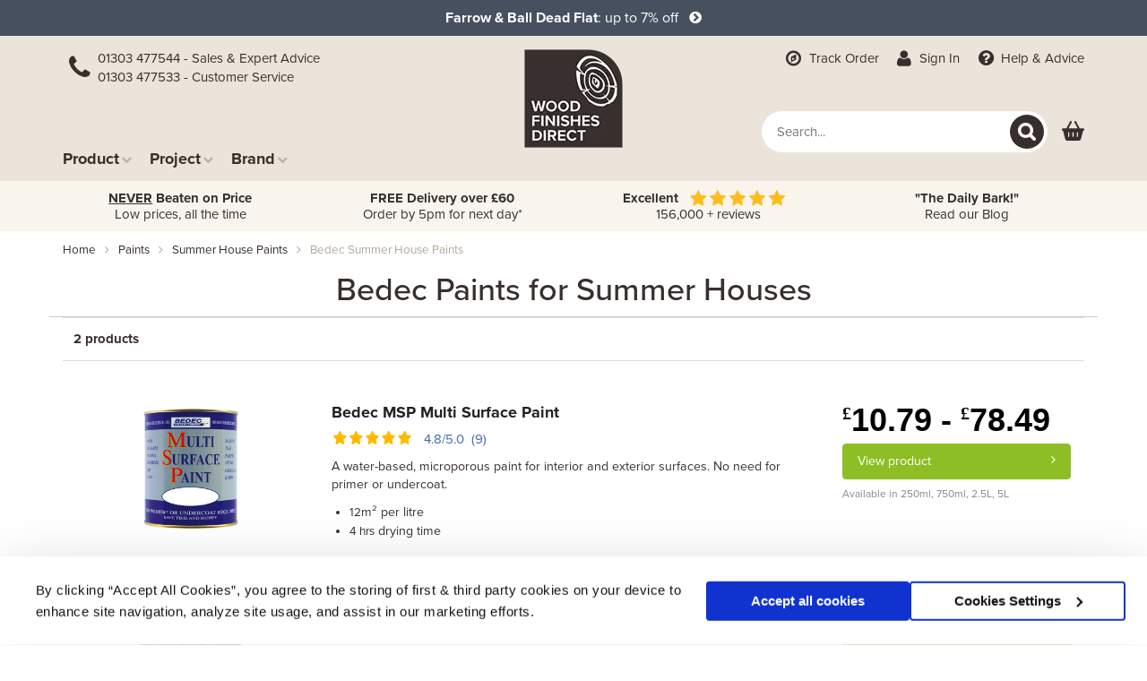

--- FILE ---
content_type: text/html; charset=utf-8
request_url: https://www.wood-finishes-direct.com/product-type/paints/project/summer-houses/brand/bedec
body_size: 91689
content:
<!DOCTYPE html>
<html lang="en">
<head>
<title>Bedec Paints for Summer Houses</title>
<meta name="description" content="Buy Bedec paints for summer house treatments at Wood Finishes Direct." />
<meta name="keywords" content="paints, summer house treatments, bedec" /><meta name="viewport" content="width=device-width, initial-scale=1.0"/>
<meta name="facebook-domain-verification" content="buzpticzd2wagaoan2uq2for28w6kh" />
<meta http-equiv="Content-Type" content="text/html; charset=utf-8" />
<script async src="https://www.googletagmanager.com/gtag/js?id=G-V0602ECW5V"></script>
<script data-cookieconsent="ignore">
     window.dataLayer = window.dataLayer || [];
    function gtag(){dataLayer.push(arguments);}
    
    gtag('js', new Date());
    gtag('config', 'G-V0602ECW5V');

            gtag('event', 'wfd_1303_original');
    
        
    (function(w,d,s,l,i){w[l]=w[l]||[];w[l].push({'gtm.start':
            new Date().getTime(),event:'gtm.js'});var f=d.getElementsByTagName(s)[0],
        j=d.createElement(s),dl=l!='dataLayer'?'&l='+l:'';j.async=true;j.src=
        'https://www.googletagmanager.com/gtm.js?id='+i+dl;f.parentNode.insertBefore(j,f);
    })(window,document,'script','dataLayer','GTM-5S88JHD');
    
    
      dataLayer.push('meta_page_id', '20260121094031');     

    
    dataLayer.push({
        'event':'checked_if_live',
        'is_live':1,
        'google_analytics':'UA-1807611-2',
        'user_agent':'simply',
        'unique_id':''    });
    
            


    function get_basket_details() {
        var basket_summary = {"items":[],"num_items":0,"total_quantity_ordered":0,"total_price":"0.00","total_price_less_discounts":"0.00"}
        var basket_items = basket_summary.items.map(function(item) {
            return ga_format_item(item)
        });
        var _basket = {
            items: basket_items,
            value: basket_summary.total_to_pay
        };
        return _basket;
    }

    function get_order_details() {
        var order_summary = null;
        if (order_summary) {
	        var order_items = order_summary.a_items_unsent.map(function(item) {
	            return ga_format_item(item)
	        });
	        var _order = {
	            items: order_items,
	            value: Number(order_summary.total_to_pay)
	        };
	        return _order;
        }
    }

    function get_item_by_basket_item_id(id, format) {
        var basket_summary = {"items":[],"num_items":0,"total_quantity_ordered":0,"total_price":"0.00","total_price_less_discounts":"0.00"}
        var _item = basket_summary.items.find(function(item) {
            return Number(item.basket_item_id) === Number(id);
        })
        if (format) {
            var _item_formatted = ga_format_item(_item);
            return _item_formatted;
        } else {
            return _item;
        }
    }
    
</script>

<link rel="apple-touch-icon" sizes="180x180" href="/apple-touch-icon.png"><link rel="icon" type="image/png" sizes="32x32" href="/favicon-32x32.png"><link rel="icon" type="image/png" sizes="16x16" href="/favicon-16x16.png"><link rel="manifest" href="/site.webmanifest"><link rel="mask-icon" href="/safari-pinned-tab.svg" color="#382f2d"><meta name="msapplication-TileColor" content="#382f2d"><meta name="theme-color" content="#ffffff">
<link rel="canonical" href="https://www.wood-finishes-direct.com/product-type/paints/project/summer-houses/brand/bedec" /><link rel="SHORTCUT ICON" type="image/png" href="/favicon.ico" />
<!--[if IE 6]>
	<link rel="stylesheet" href="/css/ie6.css" type="text/css" />
<![endif]-->

<script>
if( location.hostname.substr(-1) == '.' ){
	var lhn = location.hostname;
	top.location.href =
		location.href.replace( lhn, lhn.substr( 0, ( lhn.length-1 ) ) );
}else if( location.href != top.location.href ){
	top.location.href = location.href;
}
</script>


	<link rel="stylesheet" href=/css/required--695fd671.css type="text/css" />
<link type="text/css" rel="stylesheet" href="/css/filternav--695fd528.css" /><link type="text/css" rel="stylesheet" href="/css/filter-pages--695fd528.css" /><link rel="stylesheet" type="text/css" href="/css/print--695fd528.css" media="print" />
<link type="text/css" rel="stylesheet" href="/css/font-awesome-4.5.0/css/font-awesome.min.css" />
<script src="/js/jquery-3.6.0.min.js"></script>

	<script src=/js/required--695fd684.js></script>

<script defer src="/js/filternav--695fd528.js" ></script><script defer src="/js/filter-page--695fd528.js" ></script>
<script src=/js/site-search-autosuggest-ex-1--695fd684.js></script>



<script type="text/javascript">
	
	(function(c,l,a,r,i,t,y){
		c[a]=c[a]||function(){(c[a].q=c[a].q||[]).push(arguments)};
		t=l.createElement(r);t.async=1;t.src="https://www.clarity.ms/tag/"+i;
		y=l.getElementsByTagName(r)[0];y.parentNode.insertBefore(t,y);
	})
	
	(window, document, "clarity", "script", "tbqnogetr1");
</script>

</head>

<body>
<noscript><iframe src="https://www.googletagmanager.com/ns.html?id=GTM-5S88JHD"
				  height="0" width="0" style="display:none;visibility:hidden"></iframe></noscript>
<div id="thcontent">
	<div style="background:#46505f;padding:5px;">
	<div class="container">
		<div class="row">
		<div class="col-xs-12 text-center" style="line-height: 30px;text-align: center;color:#ffffff;font-weight:bold;font-size:16px;">
			<div style="font-weight:normal;color:inherit;"><a href="https://www.wood-finishes-direct.com/product/farrow-and-ball-dead-flat"style="color:#fff"><b>Farrow & Ball Dead Flat</b>: up to 7% off &nbsp; <i class="fa fa-chevron-circle-right" aria-hidden="true"></i></a></div>


		</div>
		</div>
	</div>
</div>
<div style="display: none;">
	<script id="CookieDeclaration" src="https://consent.cookiebot.com/e1f389dc-c8bb-49eb-8b27-66f95904db43/cd.js" type="text/javascript" async></script>
</div>

<div id="header">

	<div class="header-container">
		<div class="row">
			
			<div id="ubermenu" class="visible-xs">
				<div class="navbar navbar-wfd" id="wfdmenu">
<div class="container">

	<!-- Group for mobile -->
	<div class="mobile-header" style="margin:0;">
		<button type="button" class="navbar-toggle collapsed menu" data-toggle="collapse" data-target="#nav-menu-main-site" data-parent="#wfdmenu">
			<span class="fa fa-fw fa-bars fa-lg"></span>
			<span class="hint">Menu</span>
		</button>
		<button type="button" class="navbar-toggle collapsed phone" data-toggle="collapse" onclick="window.location='tel:01303213838';">
			<span class="fa fa-phone fa-lg fa-fw" aria-hidden="true"></span>
			<span class="hint">Phone</span>
		</button>
		<button type="button" class="navbar-toggle collapsed logo" onclick="window.location='https://www.wood-finishes-direct.com/';">
			<span class="wfd-logo"><img srcset="/img/wfd-logo-50.webp, /img/wfd-logo-75.webp 1.5x, /img/wfd-logo-100.webp 2x" alt="Wood Finishes Direct" src="/img/wfd-logo-50.webp" class="ring-only"/></span>
		</button>

					<div class="space"></div>
		
		<!-- basket-summary-content.tpl -->
<button onclick="window.location='https://www.wood-finishes-direct.com/basket';" class="basket-icon-container" aria-label="View basket">
	<span class="basket-icon">
			</span>
	<span class="basket-text">Basket</span>
</button>

	</div>

	<div class="collapse navbar-collapse" id="nav-contact-us">
		<div class="visible-xs text-center">
			<div class="navbar-cta">
  <div class="phone-icon"><span class="fa fa-phone fa-2x fa-fw" aria-hidden="true"></div>
  <div class="numbers">
    <a href="tel:01303477533"><span class="fa fa-phone fa-lg fa-fw" aria-hidden="true"></span> 01303 477544 - Sales & Expert Advice</a>
    <a href="tel:01303477544"><span class="fa fa-phone fa-lg fa-fw" aria-hidden="true"></span> 01303 477533 - Customer Service</a>
  </div>
</div>
		</div>
	</div>

			<div id="nav-search-site">
			<div class="visible-xs">
				<div class="search-wrapper search-in-header" id="mobile-header-search">
					<form name="search_form" action="/search-site" method="get">
						<input type="search" name="q" maxlength="255" class="simple-search ssas-input" placeholder="Search..." value="" />
						<button type="submit" name="search_submit" aria-label="Search" class="search-icon-reversed"></button>
					</form>
				</div>
			</div>
		</div>
	
	<div class="collapse navbar-collapse" id="nav-menu-main-site">
		<ul class="nav navbar-nav">
			<li><div class="navbar-cta">
  <div class="phone-icon"><span class="fa fa-phone fa-2x fa-fw" aria-hidden="true"></div>
  <div class="numbers">
    <a href="tel:01303477533"><span class="fa fa-phone fa-lg fa-fw" aria-hidden="true"></span> 01303 477544 - Sales & Expert Advice</a>
    <a href="tel:01303477544"><span class="fa fa-phone fa-lg fa-fw" aria-hidden="true"></span> 01303 477533 - Customer Service</a>
  </div>
</div>
</li>
			<li><a href="/product-type" title="Products"><span class="fa fa-chevron-right fa-fw"></span> Products</a></li>
			<li><a href="/project" title="Projects"><span class="fa fa-chevron-right fa-fw"></span> Projects</a></li>
			<li><a href="/brand" title="Brands"><span class="fa fa-chevron-right fa-fw"></span> Brands</a></li>
			<li class="visible-xs"><a href="/info/help" title="Wood Finishes Help and Advice"><span class="fa fa-question-circle fa-fw"></span> Help</a></li>
			<li class="visible-xs"><a href="/today-only" id="uber-today-only" title="Deals"><span class="fa fa-tags fa-fw"></span> Deals</a></li>
			<li class="visible-xs"><a href="/blog/" id="uber-blog" title="Blog"><span class="fa fa-book fa-fw"></span> Blog</a></li>
			<li>	<a href="/track-your-order" title="Track Order"><span class="fa fa-compass fa-lg fa-fw" aria-hidden="true"></span>
	Track Order</a> <span class="hidden-sm">&nbsp;&nbsp;</span>
			<a href="/signin" rel="nofollow" title="Sign In"
		><span class="fa fa-user fa-lg fa-fw" aria-hidden="true"></span> Sign In</a>
	</li>
			<li class="visible-xs"><a href="/info/delivery-information" title="Delivery" id="header-delivery"><span class="fa fa-truck fa-fw" aria-hidden="true"></span> Delivery</a></li>
			<li class="visible-xs"><a href="/contact-us" title="Contact Us" id="header-faq"><span class="fa fa-comments-o fa-fw"></span> Contact</a></li>
		</ul>

	</div>
	
</div>
</div>
			</div>
				
			<div class="hidden-xs col-sm-5 col-lg-4" style="padding-right:0;">
				<div style="margin-bottom:55px;">
					<div class="navbar-cta">
  <div class="phone-icon"><span class="fa fa-phone fa-2x fa-fw" aria-hidden="true"></div>
  <div class="numbers">
    <a href="tel:01303477533"><span class="fa fa-phone fa-lg fa-fw" aria-hidden="true"></span> 01303 477544 - Sales & Expert Advice</a>
    <a href="tel:01303477544"><span class="fa fa-phone fa-lg fa-fw" aria-hidden="true"></span> 01303 477533 - Customer Service</a>
  </div>
</div>
				</div>
				<div id="menu-desktop">
					<ul class="nav navbar-nav">
	<li class="hidden"><a data-toggle="collapse" href="#mega-menu-shop" title="Shop">Shop Finishes <span class="fa fa-chevron-down"></span></a></li>
	<li class="hidden-xs"><a data-toggle="collapse" href="#mega-menu-products"  title="Products">Product<span class="fa fa-chevron-down"></span></a></li>
	<li class="hidden-xs"><a data-toggle="collapse" href="#mega-menu-projects"  title="Projects">Project<span class="fa fa-chevron-down"></span></a></li>
	<li class="hidden-xs"><a data-toggle="collapse" href="#mega-menu-brands"  title="Brands">Brand<span class="fa fa-chevron-down"></span></a></li>
</ul>



				</div>
			</div>

			<div class="hidden-xs col-sm-2 col-lg-4 text-center">
				<div class="wfd-logo">
					<a href="/" style="position:relative;">
					<img srcset="/img/wfd-logo-110.webp, /img/wfd-logo-165.webp 1.5x, /img/wfd-logo-220.webp 2x" alt="Wood Finishes Direct" src="/img/wfd-logo-110.webp" class="ring-only" /></a>
				</div>
			</div>

			<div class="hidden-xs col-sm-5 col-lg-4 text-right">
				<div style="margin-bottom:40px;">
						<a href="/track-your-order" title="Track Order"><span class="fa fa-compass fa-lg fa-fw" aria-hidden="true"></span>
	Track Order</a> <span class="hidden-sm">&nbsp;&nbsp;</span>
			<a href="/signin" rel="nofollow" title="Sign In"
		><span class="fa fa-user fa-lg fa-fw" aria-hidden="true"></span> Sign In</a>
	 <span class="hidden-sm">&nbsp;&nbsp;</span>
					<a href="/info/help" title="Wood Finishes Help and Advice"><span class="fa fa-question-circle fa-lg fa-fw"></span> Help<span class="hidden-sm"> &amp; Advice</span></a> 
				</div>
				
				<div class="row">

					<div class="col-md-12 pull-right" style="display: flex; justify-content: flex-end; align-items: center; width: 100%;">
							<div class="search-wrapper search-in-header" id="header-search">
								<form name="search_form" action="/search-site" method="get">
									<input type="search" name="q" maxlength="255" class="simple-search ssas-input" placeholder="Search..." value="" />
									<button type="submit" name="search_submit" aria-label="Search" class="search-icon-reversed"></button>							
								</form>
							</div>
						<div class="basketsummary">
							<!-- basket-summary-content.tpl -->
<button onclick="window.location='https://www.wood-finishes-direct.com/basket';" class="basket-icon-container" aria-label="View basket">
	<span class="basket-icon">
			</span>
	<span class="basket-text">Basket</span>
</button>
						</div>
					</div>
				</div>

			</div>
						
		</div>
		
						
	</div>
</div>

<div class="hidden-xs wfd_mega_menu_panel">
	<div class="container" style="background-color:#ffffff;">
		<div id="mega-menu-products" class="collapse mega-menu">
			<div class="row" style="padding:15px 0;">

									<div class="col-xs-12 col-sm-4 col-md-3 col-lg-3">
						<a href="/product-type/oils" title="Wood Oils">
							<span class="title"> Oils <span class="fa fa-angle-right"></span></span>
						</a>
						<div class="description">
						<p>A range of interior and exterior wood oils suitable for  any project and wood type. Includes traditional wood oils, Hardwax oils, wood oils with UV filters and more.</p>

<ul>
<li><a title="Decking Oils" href="/product-type/oils/project/decking">Decking oils</a></li>
<li><a title="Floor Oils" href="/product-type/oils/project/floors">Floor oils</a></li>
<li><a title="Door Oils" href="/product-type/oils/project/doors">Door oils</a></li>
<li><a title="Worktop Oils" href="/product-type/oils/project/worktops">Worktop oils</a></li> 
</ul>
						</div>
					</div>
																			<div class="col-xs-12 col-sm-4 col-md-3 col-lg-3">
						<a href="/product-type/preservers" title="Wood Preservers">
							<span class="title"> Preservers <span class="fa fa-angle-right"></span></span>
						</a>
						<div class="description">
						<p>Protect and preserve interior and exterior wood against rot, mould, algae, fungal growth, insect attack and more with these treatments and woodworm killers.</p>

<ul>
<li><a title="Fence preservatives" href="/product-type/preservers/project/fences">Fence preservatives</a></li> 
<li><a title="Shed preservatives" href="/product-type/preservers/project/sheds">Shed preservatives</a></li>
<li><a title="Decking preservatives" href="/product-type/preservers/project/decking">Decking preservatives</a></li>
<li><a title="All wood preservatives" href="/product-type/preservers">All wood preservatives</a></li>
</ul>
						</div>
					</div>
																			<div class="col-xs-12 col-sm-4 col-md-3 col-lg-3">
						<a href="/product-type/stains" title="Wood Stains">
							<span class="title"> Stains <span class="fa fa-angle-right"></span></span>
						</a>
						<div class="description">
						<p>A versatile range of water and solvent-based wood stains for floors, furniture, decking and more. Choose from a range of popular wood tones to more exotic hues.</p>

<ul>
<li><a title="Floor stains" href="/product-type/stains/project/floors">Floor stains</a></li>
<li><a title="Decking stains" href="/product-type/stains/project/decking">Decking stains</a></li>
<li><a title="Furniture stains" href="/product-type/stains/project/furniture">Furniture stains</a></li>
<li><a title="All wood stains" href="/product-type/stains">All wood stains</a></li>
</ul>
						</div>
					</div>
											<div class="clearfix visible-sm-block"></div>
																			<div class="col-xs-12 col-sm-4 col-md-3 col-lg-3">
						<a href="/product-type/varnishes" title="Wood Varnishes">
							<span class="title"> Varnishes <span class="fa fa-angle-right"></span></span>
						</a>
						<div class="description">
						<p>Protect interior and exterior wooden surfaces with the unrivalled durability of wood varnishes. A great range of  clear and coloured formulations.</p>
<ul>
<li><a title="Worktop and bar top varnishes" href="/product-type/varnishes/project/worktops">Worktop varnishes</a></li> 
<li><a title="Floor varnishes" href="/product-type/varnishes/project/floors">Floor varnishes</a></li>
<li><a title="Furniture varnishes" href="/product-type/varnishes/project/furniture">Furniture varnishes</a></li>
<li><a title="All wood varnishes" href="/product-type/varnishes">All wood varnishes</a></li></ul>
						</div>
					</div>
																<div class="clearfix visible-md-block visible-lg-block"></div>
														<div class="col-xs-12 col-sm-4 col-md-3 col-lg-3">
						<a href="/product-type/waxes" title="Wood Waxes">
							<span class="title"> Waxes <span class="fa fa-angle-right"></span></span>
						</a>
						<div class="description">
						<p>A traditional way to seal and protect wooden surfaces whilst achieving a sympathetic natural finish.</p>

<ul>
<li><a title="Floor waxes" href="/product-type/waxes/project/floors">Floor waxes</a></li>
<li><a title="Furniture waxes" href="/product-type/waxes/project/furniture">Furniture waxes</a></li> 
<li><a title="Door waxes" href="/product-type/waxes/project/doors">Door waxes</a></li>
<li><a title="All wood waxes" href="/product-type/waxes">All wood waxes</a></li>
</ul>
						</div>
					</div>
																			<div class="col-xs-12 col-sm-4 col-md-3 col-lg-3">
						<a href="/product-type/cleaners" title="Cleaners">
							<span class="title">Cleaners <span class="fa fa-angle-right"></span></span>
						</a>
						<div class="description">
						<p>Specially formulated and pH balanced for a variety of oiled, stained and varnished surfaces.</p><ul>
<li><a title="Floor cleaners" href="/product-type/cleaners/project/floors">Floor cleaners</a></li>
<li> <a title="Decking cleaners" href="/product-type/cleaners/project/decking">Decking cleaners</a></li> <li><a title="Mould cleaners" href="/product-type/cleaners/project/mould">Mould cleaners</a></li>
<li><a title="All wood cleaners" href="/product-type/cleaners">All wood cleaners</a></li>
</ul>
						</div>
					</div>
											<div class="clearfix visible-sm-block"></div>
																			<div class="col-xs-12 col-sm-4 col-md-3 col-lg-3">
						<a href="/product-type/paints" title="Paints">
							<span class="title">Paints <span class="fa fa-angle-right"></span></span>
						</a>
						<div class="description">
						<p>Opaque and transparent wood paints to customise and renovate throughout the home and garden.</p>
<ul>
<li><a title="Floor paints" href="/product-type/paints/project/floors">Floor paints</a></li>
<li><a title="Decking paints" href="/product-type/paints/project/decking">Decking paints</a></li>
<li><a title="Shed paints" href="/product-type/paints/project/sheds">Shed paints</a></li>
<li><a title="All paints" href="/product-type/paints">All paints</a></li>
</ul>
						</div>
					</div>
																			<div class="col-xs-12 col-sm-4 col-md-3 col-lg-3">
						<a href="/product-type/polishes" title="Wood Polishes">
							<span class="title"> Polishes <span class="fa fa-angle-right"></span></span>
						</a>
						<div class="description">
						<p>Revive, maintain or replenish your furnishings and floors with these top-notch polishes.</p>
<ul>
<li><a title="Door polishes" href="/product-type/polishes/project/doors">Door polishes</a></li>
<li><a title="Floor polishes" href="/product-type/polishes/project/floors">Floor polishes</a></li>
<li><a title="Furniture polishes" href="/product-type/polishes/project/furniture">Furniture polishes</a></li>
<li><a title="All wood polishes" href="/product-type/polishes">All wood polishes</a></li>
</ul>
						</div>
					</div>
																<div class="clearfix visible-md-block visible-lg-block"></div>
														<div class="col-xs-12 col-sm-4 col-md-3 col-lg-3">
						<a href="/product-type/accessories" title="Tools and Accessories">
							<span class="title">Tools and Accessories <span class="fa fa-angle-right"></span></span>
						</a>
						<div class="description">
						<p>A high-quality range of brushes, abrasives, rollers, filler knives, tools and more.</p>

						</div>
					</div>
											<div class="clearfix visible-sm-block"></div>
																			<div class="col-xs-12 col-sm-4 col-md-3 col-lg-3">
						<a href="/product-type/fillers" title="Wood Fillers">
							<span class="title"> Fillers <span class="fa fa-angle-right"></span></span>
						</a>
						<div class="description">
						<p>From filler gels to ready-mixed wood fillers and wax filler sticks. Easy to use, quick to repair!</p>
						</div>
					</div>
																			<div class="col-xs-12 col-sm-4 col-md-3 col-lg-3">
						<a href="/product-type/glues" title="Wood Glues">
							<span class="title"> Glues <span class="fa fa-angle-right"></span></span>
						</a>
						<div class="description">
						<p>Keep it simple with the very best adhesives and bonding agents offering superior strength and hold.</p>
						</div>
					</div>
																			<div class="col-xs-12 col-sm-4 col-md-3 col-lg-3">
						<a href="/product-type/lacquers" title="Wood Lacquers">
							<span class="title"> Lacquers <span class="fa fa-angle-right"></span></span>
						</a>
						<div class="description">
						<p>A range of pigmented, water and solvent-based lacquers for commercial and trade</p>
						</div>
					</div>
											<div class="clearfix visible-sm-block"></div>
																<div class="clearfix visible-md-block visible-lg-block"></div>
														<div class="col-xs-12 col-sm-4 col-md-3 col-lg-3">
						<a href="/product-type/primers" title="Primers">
							<span class="title">Primers <span class="fa fa-angle-right"></span></span>
						</a>
						<div class="description">
						<p>Ensure your varnish or lacquer achieves the very best finish with these cost-effective primers.</p>
						</div>
					</div>
																			<div class="col-xs-12 col-sm-4 col-md-3 col-lg-3">
						<a href="/product-type/removers" title="Removers">
							<span class="title">Removers <span class="fa fa-angle-right"></span></span>
						</a>
						<div class="description">
						<p>Make light work of removing old finishes with these faithful, effective stripping products.</p>
						</div>
					</div>
																			<div class="col-xs-12 col-sm-4 col-md-3 col-lg-3">
						<a href="/product-type/dyes" title="Wood Dyes">
							<span class="title"> Dyes <span class="fa fa-angle-right"></span></span>
						</a>
						<div class="description">
						<p>Concentrated coloured dyes to allow your own colour creation or use undiluted for a vibrant effect.</p>
						</div>
					</div>
											<div class="clearfix visible-sm-block"></div>
																			<div class="col-xs-12 col-sm-4 col-md-3 col-lg-3">
						<a href="/product-type/thinners" title="Thinners">
							<span class="title">Thinners <span class="fa fa-angle-right"></span></span>
						</a>
						<div class="description">
						<p>High grade performance for effective cleaning of tools or thinning of compatible finishes.</p>
						</div>
					</div>
																<div class="clearfix visible-md-block visible-lg-block"></div>
									
			</div>
		</div>
		<div id="mega-menu-projects" class="collapse mega-menu">
			<div class="row" style="padding:15px 0;">
				<div class="col-xs-12 col-sm-4 col-md-3 col-lg-3">
					<img loading="lazy" src="/img/home/wfd-mega-menu-projects.jpg" alt="Projects" style="width: 100%;" />
				</div>
				<div class="col-xs-12 col-sm-8 col-md-9 col-lg-9">
				<div class="row">
					<div class="col-xs-12" style="margin-bottom:15px;"><b style="font:normal 150% Arial;">Projects (A-Z)</b></div>
					<div class="col-xs-12">
						<div class="menu-grid">
													<a href="/project/barns" title="Barn Finishes">
								Barns
							</a>
													<a href="/project/cabinets" title="Cabinets">
								Cabinets
							</a>
													<a href="/project/cladding" title="Cladding Coatings">
								Cladding
							</a>
													<a href="/project/decking" title="Decking Treatments">
								Decking
							</a>
													<a href="/project/doors" title="Door Finishes">
								Doors
							</a>
													<a href="/project/fences" title="Fence Treatments">
								Fences
							</a>
													<a href="/project/floors" title="Floor Finishes">
								Floors
							</a>
													<a href="/project/furniture" title="Furniture Finishes">
								Furniture
							</a>
													<a href="/project/garden-furniture" title="Garden Furniture Finishes">
								Garden Furniture
							</a>
													<a href="/project/garden-paints" title="Garden Paints">
								Garden Paints
							</a>
													<a href="/project/guitars" title="Guitar Finishes">
								Guitars
							</a>
													<a href="/project/joinery" title="Joinery and Fixtures">
								Joinery
							</a>
													<a href="/project/log-cabins" title="Log Cabin Treatments">
								Log Cabins
							</a>
													<a href="/project/masonry" title="Masonry">
								Masonry
							</a>
													<a href="/project/sheds" title="Shed Treatments">
								Sheds
							</a>
													<a href="/project/sleepers" title="Sleeper Treatments">
								Sleepers
							</a>
													<a href="/project/stairs" title="Stair Finishes">
								Stairs
							</a>
													<a href="/project/summer-houses" title="Summer House Treatments">
								Summer Houses
							</a>
													<a href="/project/tables" title="Table Finishes">
								Tables
							</a>
													<a href="/project/toys" title="Toy Friendly Finishes">
								Toys
							</a>
													<a href="/project/walls" title="Walls and Ceilings">
								Walls
							</a>
													<a href="/project/windows" title="Window Finishes">
								Windows
							</a>
													<a href="/project/woodturning" title="Woodturning Finishes">
								Woodturning
							</a>
													<a href="/project/worktops" title="Worktop Finishes">
								Worktops
							</a>
												</div>
					</div>
				</div>
				</div>
			</div>
		</div>
		<div id="mega-menu-brands" class="collapse mega-menu">
			<div class="row" style="padding:15px 0;">
				<div class="col-xs-12 col-sm-4 col-md-3 col-lg-3">
					<img loading="lazy" src="/img/home/wfd-mega-menu-brands.jpg" alt="Brands" style="width: 100%;" />
				</div>
				<div class="col-xs-12 col-sm-8 col-md-9 col-lg-9">
				<div class="row">
					<div class="col-xs-12" style="margin-bottom:15px;"><b style="font:normal 150% Arial;">Brands (A-Z)</b></div>
					<div class="col-xs-12">
						<div class="menu-grid">
													<a href="/brand/barrettine" title="Barrettine">
								Barrettine
							</a>
																				<a href="/brand/bedec" title="Bedec">
								Bedec
							</a>
																				<a href="/brand/blanchon" title="Blanchon">
								Blanchon
							</a>
																				<a href="/brand/bona" title="Bona">
								Bona
							</a>
																				<a href="/brand/ciranova" title="Ciranova">
								Ciranova
							</a>
																				<a href="/brand/colron" title="Colron">
								Colron
							</a>
																				<a href="/brand/craig-and-rose" title="Craig and Rose">
								Craig and Rose
							</a>
																				<a href="/brand/crown" title="Crown">
								Crown
							</a>
																				<a href="/brand/crown-trade" title="Crown Trade">
								Crown Trade
							</a>
																				<a href="/brand/cuprinol" title="Cuprinol">
								Cuprinol
							</a>
																				<a href="/brand/dulux" title="Dulux">
								Dulux
							</a>
																				<a href="/brand/dulux-trade" title="Dulux Trade">
								Dulux Trade
							</a>
																				<a href="/brand/earthborn" title="Earthborn">
								Earthborn
							</a>
																				<a href="/brand/farrow-and-ball" title="Farrow &amp; Ball">
								Farrow &amp; Ball
							</a>
																				<a href="/brand/fiddes" title="Fiddes">
								Fiddes
							</a>
																				<a href="/brand/hammerite" title="Hammerite">
								Hammerite
							</a>
																				<a href="/brand/heritage" title="Heritage">
								Heritage
							</a>
																				<a href="/brand/liberon" title="Liberon">
								Liberon
							</a>
																				<a href="/brand/licktools" title="LickTools">
								LickTools
							</a>
																				<a href="/brand/little-greene" title="Little Greene">
								Little Greene
							</a>
																				<a href="/brand/manns" title="Manns">
								Manns
							</a>
																				<a href="/brand/morrells" title="Morrells">
								Morrells
							</a>
																				<a href="/brand/mylands" title="Mylands">
								Mylands
							</a>
																				<a href="/brand/osmo" title="Osmo">
								Osmo
							</a>
																				<a href="/brand/polycell" title="Polycell">
								Polycell
							</a>
																				<a href="/brand/polyvine" title="Polyvine">
								Polyvine
							</a>
																				<a href="/brand/protek" title="Protek">
								Protek
							</a>
																				<a href="/brand/repair-care" title="Repair Care">
								Repair Care
							</a>
																				<a href="/brand/ronseal" title="Ronseal">
								Ronseal
							</a>
																				<a href="/brand/rust-oleum" title="Rust-Oleum">
								Rust-Oleum
							</a>
																				<a href="/brand/sadolin" title="Sadolin">
								Sadolin
							</a>
																				<a href="/brand/sandtex" title="Sandtex">
								Sandtex
							</a>
																				<a href="/brand/sandtex-trade" title="Sandtex Trade">
								Sandtex Trade
							</a>
																				<a href="/brand/sikkens" title="Sikkens">
								Sikkens
							</a>
																				<a href="/brand/woca" title="Woca">
								Woca
							</a>
																				<a href="/brand/woodleys" title="Woodleys">
								Woodleys
							</a>
																				<a href="/brand/zinsser" title="Zinsser">
								Zinsser
							</a>
							<a href="/brand" title="All Brands"> <b>View all brands</b></a>												</div>
					</div>
				</div>
				</div>
			</div>
		</div>
	</div>
</div>

<div id="wfd_mega_menu_blanket" class="hidden-xs"></div>
	<div style="background:#f9f4EC;padding:10px 0;min-height:40px">
	<div class="container" id="wfd-trustbar">
	<div class="row">
	<div class="col-xs-12 col-md-3 text-center trust-item">
	<span class="visible-sm"></span>
		<a href="/info/price-promise" title="price promise"><b><u>NEVER</u> Beaten on Price</b><br class="hidden-xs hidden-sm" /> Low prices, all the time</a>
</div>
<div class="col-xs-12 col-md-3 text-center trust-item">
	
	
					<a href="/info/delivery-information" title="FREE delivery"><b>FREE Delivery over &pound;60</b> <br class="hidden-xs hidden-sm" /> Order by 5pm for next day*
			</a>
		
	
</div>

<div class="col-xs-12 col-md-3 text-center trust-item">
	<span class="text-white"><b>Excellent</b> &nbsp; <img src="/img/elements/stars.svg" height="18" class="img-fluid" alt="trustpilot" style="vertical-align:bottom" /> <br class="hidden-xs hidden-sm" /> &nbsp;  156,000 + reviews </span>
</div>


<div class="col-xs-12 col-md-3 text-center trust-item">
	<a href="/blog"><b>"The Daily Bark!"</b><br class="hidden-xs hidden-sm" />  Read our Blog  </a>
</div>


	</div>
	</div>
	</div>
<!-- filter-page.tpl -->
<div id="filter-page" class="marginb">
	<div class="container">
		<div class="row">
	<div class="col-xs-12" id="crumb">
					<ol class="breadcrumb"><li><a href="/" rel="nofollow">Home</a></li><li><a href="/product-type/paints">paints</a></li><li><a href="/product-type/paints/project/summer-houses">summer house paints</a></li><li class="active">bedec summer house paints</li></ol>
			</div>
</div>
	</div>
		
		
			<div class="container">
						<div class="row">
								<div class="col-xs-12 col-sm-10 col-sm-push-1 col-lg-8 col-lg-push-2">

											<h1 class="text-center">Bedec Paints for Summer Houses</h1>
					
																																						
									</div>

				
				<div class="clearfix"></div>
				<div class="clearfix" style="margin-top:5px;"></div>
				
				<div class="col-xs-12" style="border-top:1px solid #ccc">
					
					<div class="clearfix" id="filter-page-sort">
	<div class="row">
		<div class="col-xs-4 col-sm-6">
						<div style="padding:5px 0;display:inline-block;float:left;" id="matching_product_count" class="hidden-xs"><b>2 products</b>
			</div>
		</div>
	</div>
</div>					
					<div class="clearfix visible-xs text-center" style="border-bottom:1px solid #D8DCDD"><h4>Displaying 2 products</h4>
					</div>
					
					
										<div id="product_container">
											<!-- filter-prodspec.tpl --> 
<div
			class="product-list "
		id="ps-1098"
		>
		<div class="article clearfix" style="position:relative;">
						<span class="promo-slug-container">
									</span>
		<div class="col-xs-4 col-sm-3">
			<div class="pimage">
				<a
					href="/product/bedec-msp-multi-surface-paint"
					title="Bedec MSP Multi Surface Paint"				>
					<img loading="lazy" class="pimage-prod-img-main"
													src="/img/prodspecs/1098/1098/thumb--6761a453.webp"
												alt="Bedec MSP Multi Surface Paint"					/>
									</a>

			</div>
					</div>
		<div class="col-xs-8 col-sm-6">
			
			
			<div class="title">
				<a href="/product/bedec-msp-multi-surface-paint" title="Bedec MSP Multi Surface Paint" >Bedec MSP Multi Surface Paint</a>
			</div>

											<a
					href="/product/bedec-msp-multi-surface-paint#review-panel"
					title="Bedec MSP Multi Surface Paint reviews"
				>
				<div class="stars-reviews-container clearfix">
					<div class="stars-reviews">
						<div class="base"></div>
						<div class="total" style="width:100%;"></div>
					</div> &nbsp; 
					4.8/5.0 &nbsp;(9)
				</div>
				</a>
										
			
			<div class="price-range visible-xs">
							<a href="/product/bedec-msp-multi-surface-paint"
				title="view product" class="now"><span class="gbp">&pound;</span>10.79
				- <span class="gbp">&pound;</span>78.49
				</a>
				
										</div>
					
							<div class="description">
									A water-based, microporous paint for interior and exterior surfaces. No need for primer or undercoat.
								</div>
						
							<div>
						<ul class="prodspec-properties">
	
							<li>
			 <span class="dbtext" id="psprop-coverage-0:1098">12</span>m&sup2; per litre
			 			</li>
					
									<li>
				<span class="dbtext" id="psprop-drytime-0:1098">4&nbsp;hrs</span> drying time
								</li>
			
							</ul>
				</div>
			
		</div>
		<div class="col-xs-offset-4 col-sm-offset-0 col-xs-8 col-sm-3">
			<div class="price-range hidden-xs">
							<a href="/product/bedec-msp-multi-surface-paint"
				title="view product" class="now" ><span class="gbp">&pound;</span>10.79
				- <span class="gbp">&pound;</span>78.49
				</a>

				

			
			</div>

			<a href="/product/bedec-msp-multi-surface-paint"
				title="view product" class="btn btn-block btn-lg btn-success clearfix more-info" id="item-1098-more"><span class="pull-left">View product</span> <span class="fa fa-angle-right pull-right" aria-hidden="true"> </span></a>
							<div class="sizes">
												Available in					250ml, 																					750ml, 																					2.5L, 																					5L										</div>
		</div>
			</div>
</div>
																	<!-- filter-prodspec.tpl --> 
<div
			class="product-list "
		id="ps-1248"
		>
		<div class="article clearfix" style="position:relative;">
						<span class="promo-slug-container">
									</span>
		<div class="col-xs-4 col-sm-3">
			<div class="pimage">
				<a
					href="/product/bedec-barn-paint"
					title="Bedec Barn Paint"				>
					<img loading="lazy" class="pimage-prod-img-main"
													src="/img/prodspecs/1260/1248/thumb--67695196.webp"
												alt="Bedec Barn Paint"					/>
									</a>

			</div>
					</div>
		<div class="col-xs-8 col-sm-6">
			
			
			<div class="title">
				<a href="/product/bedec-barn-paint" title="Bedec Barn Paint" >Bedec Barn Paint</a>
			</div>

											<a
					href="/product/bedec-barn-paint#review-panel"
					title="Bedec Barn Paint reviews"
				>
				<div class="stars-reviews-container clearfix">
					<div class="stars-reviews">
						<div class="base"></div>
						<div class="total" style="width:100%;"></div>
					</div> &nbsp; 
					4.9/5.0 &nbsp;(83)
				</div>
				</a>
										
			
			<div class="price-range visible-xs">
							<a href="/product/bedec-barn-paint"
				title="view product" class="now"><span class="gbp">&pound;</span>38.95
				- <span class="gbp">&pound;</span>70.49
				</a>
				
										</div>
					
							<div class="description">
									A water-based, microporous acrylic paint for use on outbuildings and other exterior surfaces. Excellent protection against severe weather.
								</div>
						
							<div>
						<ul class="prodspec-properties">
	
									<li>
			 <span class="dbtext" id="psprop-rec_coats-0:1248">2</span> coats						</li>
			
							<li>
			 <span class="dbtext" id="psprop-coverage-0:1248">14</span>m&sup2; per litre
			 			</li>
					
									<li>
				<span class="dbtext" id="psprop-drytime-0:1248">3&nbsp;hrs</span> drying time
								</li>
			
							</ul>
				</div>
			
		</div>
		<div class="col-xs-offset-4 col-sm-offset-0 col-xs-8 col-sm-3">
			<div class="price-range hidden-xs">
							<a href="/product/bedec-barn-paint"
				title="view product" class="now" ><span class="gbp">&pound;</span>38.95
				- <span class="gbp">&pound;</span>70.49
				</a>

				

			
			</div>

			<a href="/product/bedec-barn-paint"
				title="view product" class="btn btn-block btn-lg btn-success clearfix more-info" id="item-1248-more"><span class="pull-left">View product</span> <span class="fa fa-angle-right pull-right" aria-hidden="true"> </span></a>
							<div class="sizes">
												Available in					2.5L, 																					5L										</div>
		</div>
			</div>
</div>
																</div>
				</div>
													</div>

		</div>
			</div>

	<script type="text/javascript">
		var total_products = 2;
		var items = ga_format_items({"1098":{"prodspec_id":"1098","do_show_in_all_stage":"1","ordinal":"65500","id":"1098","product_id":"1098","size_code_id":null,"variation_code_id":null,"variation_id":null,"slug":null,"meta_title":null,"meta_keywords":null,"meta_description":null,"h1":null,"strapline":null,"is_mixing":"0","retail_variations":"36","trade_variations":"36","max_trade_price":"65.41","min_trade_price":"8.99","max_retail_price":"78.49","min_retail_price":"10.79","max_today_only_retail_price":"78.49","min_today_only_retail_price":"10.79","max_trade_lead_price":"65.41","min_trade_lead_price":"8.99","max_retail_lead_price":"78.49","min_retail_lead_price":"10.79","max_today_only_retail_lead_price":"78.49","min_today_only_retail_lead_price":"10.79","num_reviews":"9","average_rating_percent":"100","average_rating":"4.8","max_discount_percent":null,"min_discount_percent":null,"discount_types":null,"size_description":null,"variation_description":null,"product_name":"Bedec MSP Multi Surface Paint","product_strapline":"A water-based, microporous paint for interior and exterior surfaces. No need for primer or undercoat.","product_code":"BMSP","is_trade_only":false,"product_sname":"Size","product_vname":"Colour","product_filename":"bedec-msp-multi-surface-paint","product_html_benefits":"","product_desc_short":"<ul>\r\n<li>A high quality, microporous paint for interior and exterior surfaces<\/li>\r\n<li>Self-priming and self-undercoating\r\n<li>Ideal for use on wood, metal, masonry, concrete, slate and more<\/li>\r\n<li>Resistant to cracking, flaking and peeling<\/li>\r\n<li>Can be used to overcoat weathered creosote coatings<\/li>\r\n<li>Low V.O.C<\/li>\r\n<\/ul>","sheen_description":"750ml","brand_filter_info":"153|Bedec|bedec|51|0","variation_text":"","filters_matched":{"1":["108"],"2":["49"],"3":["153"]},"is_single_match":true,"min_price_for_user":"10.79","max_price_for_user":"78.49","min_lead_price_for_user":"10.79","max_lead_price_for_user":"78.49","page":null,"properties":{"5":{"type":"3","sortpos":"9","attribute_id":"5","slug":"coverage","sources":{"MAN":{"value":"12","from_vari":"0","source_name":"Manufacturer","display":"12"},"WFD":{"value":"12","from_vari":"0","source_name":"Wood Finishes Direct","display":"12"}}},"4":{"type":"8","sortpos":"10","attribute_id":"4","slug":"drytime","sources":{"MAN":{"value":"240","from_vari":"0","source_name":"Manufacturer","display":"240"},"WFD":{"value":"240","from_vari":"0","source_name":"Wood Finishes Direct","display":"240"}}}},"property_sources":{"MAN":"Manufacturer","WFD":"Wood Finishes Direct"},"brand_filter_id":"153","brand_filter_name":"Bedec","brand_filter_slug":"bedec","brand_filter_ordinal":"51","brand_filter_onhold":"0","brand_images":{"big":{"image_system_filepath":"\/usr\/local\/wfd\/app\/wfd\/web\/img\/filters\/brand\/153\/big.png","image_src":"\/img\/filters\/brand\/153\/big.png","image_filename":"big.png","image_filename_extension":"png","image_mtime":1643385413,"mime":"image\/png","width_px":250,"height_px":100},"thumb":{"image_system_filepath":"\/usr\/local\/wfd\/app\/wfd\/web\/img\/filters\/brand\/153\/thumb.png","image_src":"\/img\/filters\/brand\/153\/thumb.png","image_filename":"thumb.png","image_filename_extension":"png","image_mtime":1643385430,"mime":"image\/png","width_px":150,"height_px":60},"hex":null},"ia_link_page_ids":[""],"stage_ids":[],"num_sold":104,"variations":[{"id":"10064","size_code_id":"41","variation_code_id":"1823","size_type":"v","size":"0.750","trade_price":"15.82","retail_price":"18.99","today_only_retail_price":"18.99","description":"Anthracite","is_trade_only":"0","price_for_user":"18.99"},{"id":"10065","size_code_id":"14","variation_code_id":"1823","size_type":"v","size":"2.500","trade_price":"35.83","retail_price":"42.99","today_only_retail_price":"42.99","description":"Anthracite","is_trade_only":"0","price_for_user":"42.99"},{"id":"10066","size_code_id":"9","variation_code_id":"103","size_type":"v","size":"0.250","trade_price":"8.99","retail_price":"10.79","today_only_retail_price":"10.79","description":"Black","is_trade_only":"0","price_for_user":"10.79"},{"id":"10067","size_code_id":"41","variation_code_id":"103","size_type":"v","size":"0.750","trade_price":"15.82","retail_price":"18.99","today_only_retail_price":"18.99","description":"Black","is_trade_only":"0","price_for_user":"18.99"},{"id":"10068","size_code_id":"14","variation_code_id":"103","size_type":"v","size":"2.500","trade_price":"35.83","retail_price":"42.99","today_only_retail_price":"42.99","description":"Black","is_trade_only":"0","price_for_user":"42.99"},{"id":"10069","size_code_id":"3","variation_code_id":"103","size_type":"v","size":"5.000","trade_price":"65.41","retail_price":"78.49","today_only_retail_price":"78.49","description":"Black","is_trade_only":"0","price_for_user":"78.49"},{"id":"10070","size_code_id":"41","variation_code_id":"1214","size_type":"v","size":"0.750","trade_price":"15.82","retail_price":"18.99","today_only_retail_price":"18.99","description":"Light Grey","is_trade_only":"0","price_for_user":"18.99"},{"id":"10071","size_code_id":"14","variation_code_id":"1214","size_type":"v","size":"2.500","trade_price":"35.83","retail_price":"42.99","today_only_retail_price":"42.99","description":"Light Grey","is_trade_only":"0","price_for_user":"42.99"},{"id":"10072","size_code_id":"9","variation_code_id":"104","size_type":"v","size":"0.250","trade_price":"8.99","retail_price":"10.79","today_only_retail_price":"10.79","description":"White","is_trade_only":"0","price_for_user":"10.79"},{"id":"10073","size_code_id":"41","variation_code_id":"104","size_type":"v","size":"0.750","trade_price":"15.82","retail_price":"18.99","today_only_retail_price":"18.99","description":"White","is_trade_only":"0","price_for_user":"18.99"},{"id":"10074","size_code_id":"14","variation_code_id":"104","size_type":"v","size":"2.500","trade_price":"35.83","retail_price":"42.99","today_only_retail_price":"42.99","description":"White","is_trade_only":"0","price_for_user":"42.99"},{"id":"10075","size_code_id":"3","variation_code_id":"104","size_type":"v","size":"5.000","trade_price":"65.41","retail_price":"78.49","today_only_retail_price":"78.49","description":"White","is_trade_only":"0","price_for_user":"78.49"},{"id":"10076","size_code_id":"41","variation_code_id":"1823","size_type":"v","size":"0.750","trade_price":"15.82","retail_price":"18.99","today_only_retail_price":"18.99","description":"Anthracite","is_trade_only":"0","price_for_user":"18.99"},{"id":"10077","size_code_id":"14","variation_code_id":"1823","size_type":"v","size":"2.500","trade_price":"35.83","retail_price":"42.99","today_only_retail_price":"42.99","description":"Anthracite","is_trade_only":"0","price_for_user":"42.99"},{"id":"10078","size_code_id":"9","variation_code_id":"103","size_type":"v","size":"0.250","trade_price":"8.99","retail_price":"10.79","today_only_retail_price":"10.79","description":"Black","is_trade_only":"0","price_for_user":"10.79"},{"id":"10079","size_code_id":"41","variation_code_id":"103","size_type":"v","size":"0.750","trade_price":"15.82","retail_price":"18.99","today_only_retail_price":"18.99","description":"Black","is_trade_only":"0","price_for_user":"18.99"},{"id":"10080","size_code_id":"14","variation_code_id":"103","size_type":"v","size":"2.500","trade_price":"35.83","retail_price":"42.99","today_only_retail_price":"42.99","description":"Black","is_trade_only":"0","price_for_user":"42.99"},{"id":"10081","size_code_id":"3","variation_code_id":"103","size_type":"v","size":"5.000","trade_price":"65.41","retail_price":"78.49","today_only_retail_price":"78.49","description":"Black","is_trade_only":"0","price_for_user":"78.49"},{"id":"10082","size_code_id":"9","variation_code_id":"104","size_type":"v","size":"0.250","trade_price":"8.99","retail_price":"10.79","today_only_retail_price":"10.79","description":"White","is_trade_only":"0","price_for_user":"10.79"},{"id":"10083","size_code_id":"41","variation_code_id":"104","size_type":"v","size":"0.750","trade_price":"15.82","retail_price":"18.99","today_only_retail_price":"18.99","description":"White","is_trade_only":"0","price_for_user":"18.99"},{"id":"10084","size_code_id":"14","variation_code_id":"104","size_type":"v","size":"2.500","trade_price":"35.83","retail_price":"42.99","today_only_retail_price":"42.99","description":"White","is_trade_only":"0","price_for_user":"42.99"},{"id":"10085","size_code_id":"3","variation_code_id":"104","size_type":"v","size":"5.000","trade_price":"65.41","retail_price":"78.49","today_only_retail_price":"78.49","description":"White","is_trade_only":"0","price_for_user":"78.49"},{"id":"10086","size_code_id":"41","variation_code_id":"1823","size_type":"v","size":"0.750","trade_price":"15.82","retail_price":"18.99","today_only_retail_price":"18.99","description":"Anthracite","is_trade_only":"0","price_for_user":"18.99"},{"id":"10087","size_code_id":"14","variation_code_id":"1823","size_type":"v","size":"2.500","trade_price":"35.83","retail_price":"42.99","today_only_retail_price":"42.99","description":"Anthracite","is_trade_only":"0","price_for_user":"42.99"},{"id":"10088","size_code_id":"9","variation_code_id":"1441","size_type":"v","size":"0.250","trade_price":"8.99","retail_price":"10.79","today_only_retail_price":"10.79","description":"Gold","is_trade_only":"0","price_for_user":"10.79"},{"id":"10089","size_code_id":"41","variation_code_id":"1441","size_type":"v","size":"0.750","trade_price":"15.82","retail_price":"18.99","today_only_retail_price":"18.99","description":"Gold","is_trade_only":"0","price_for_user":"18.99"},{"id":"10090","size_code_id":"9","variation_code_id":"805","size_type":"v","size":"0.250","trade_price":"8.99","retail_price":"10.79","today_only_retail_price":"10.79","description":"Silver","is_trade_only":"0","price_for_user":"10.79"},{"id":"10091","size_code_id":"41","variation_code_id":"805","size_type":"v","size":"0.750","trade_price":"15.82","retail_price":"18.99","today_only_retail_price":"18.99","description":"Silver","is_trade_only":"0","price_for_user":"18.99"},{"id":"10092","size_code_id":"9","variation_code_id":"103","size_type":"v","size":"0.250","trade_price":"8.99","retail_price":"10.79","today_only_retail_price":"10.79","description":"Black","is_trade_only":"0","price_for_user":"10.79"},{"id":"10093","size_code_id":"41","variation_code_id":"103","size_type":"v","size":"0.750","trade_price":"15.82","retail_price":"18.99","today_only_retail_price":"18.99","description":"Black","is_trade_only":"0","price_for_user":"18.99"},{"id":"10094","size_code_id":"14","variation_code_id":"103","size_type":"v","size":"2.500","trade_price":"35.83","retail_price":"42.99","today_only_retail_price":"42.99","description":"Black","is_trade_only":"0","price_for_user":"42.99"},{"id":"10095","size_code_id":"3","variation_code_id":"103","size_type":"v","size":"5.000","trade_price":"65.41","retail_price":"78.49","today_only_retail_price":"78.49","description":"Black","is_trade_only":"0","price_for_user":"78.49"},{"id":"10096","size_code_id":"9","variation_code_id":"104","size_type":"v","size":"0.250","trade_price":"8.99","retail_price":"10.79","today_only_retail_price":"10.79","description":"White","is_trade_only":"0","price_for_user":"10.79"},{"id":"10097","size_code_id":"41","variation_code_id":"104","size_type":"v","size":"0.750","trade_price":"15.82","retail_price":"18.99","today_only_retail_price":"18.99","description":"White","is_trade_only":"0","price_for_user":"18.99"},{"id":"10098","size_code_id":"14","variation_code_id":"104","size_type":"v","size":"2.500","trade_price":"35.83","retail_price":"42.99","today_only_retail_price":"42.99","description":"White","is_trade_only":"0","price_for_user":"42.99"},{"id":"10099","size_code_id":"3","variation_code_id":"104","size_type":"v","size":"5.000","trade_price":"65.41","retail_price":"78.49","today_only_retail_price":"78.49","description":"White","is_trade_only":"0","price_for_user":"78.49"}],"sizes":{"250ML":{"description":"250ml","size":"0.250","in_lead_price":true,"min_lead_price":"10.79"},"750ML":{"description":"750ml","size":"0.750","in_lead_price":true,"min_lead_price":"18.99"},"2P5":{"description":"2.5L","size":"2.500","in_lead_price":true,"min_lead_price":"42.99"},"5":{"description":"5L","size":"5.000","in_lead_price":true,"min_lead_price":"78.49"}},"retail_variations_found":36,"trade_variations_found":36,"smallest_size":"250ml","smallest_size_at_lowest_lead_price":"250ml","price_per_litre":15.6979999999999986215470926254056394100189208984375,"images":{"big":{"image_system_filepath":"\/usr\/local\/wfd\/app\/wfd\/web\/img\/prodspecs\/1098\/1098\/big.webp","image_src":"\/img\/prodspecs\/1098\/1098\/big.webp","image_filename":"big.webp","image_filename_extension":"webp","image_mtime":1734452317,"meta_system_filepath":"\/usr\/local\/wfd\/app\/wfd\/web\/img\/prodspecs\/1098\/1098\/big.meta","meta_filename":"big.meta","mime":"image\/webp","width_px":2048,"height_px":2048,"meta":{"channel":"wfd,affiliate-future,amazon,froogle","text":"channel=wfd,affiliate-future,amazon,froogle\n","base64":"Y2hhbm5lbD13ZmQsYWZmaWxpYXRlLWZ1dHVyZSxhbWF6b24sZnJvb2dsZQo="}},"msp-2048x2048-result-ebay-logo":{"image_system_filepath":"\/usr\/local\/wfd\/app\/wfd\/web\/img\/prodspecs\/1098\/1098\/msp-2048x2048-result-ebay-logo.jpg","image_src":"\/img\/prodspecs\/1098\/1098\/msp-2048x2048-result-ebay-logo.jpg","image_filename":"msp-2048x2048-result-ebay-logo.jpg","image_filename_extension":"jpg","image_mtime":1713949447,"mime":"image\/jpeg","width_px":2048,"height_px":2048},"thumb":{"image_system_filepath":"\/usr\/local\/wfd\/app\/wfd\/web\/img\/prodspecs\/1098\/1098\/thumb.webp","image_src":"\/img\/prodspecs\/1098\/1098\/thumb.webp","image_filename":"thumb.webp","image_filename_extension":"webp","image_mtime":1734452307,"meta_system_filepath":"\/usr\/local\/wfd\/app\/wfd\/web\/img\/prodspecs\/1098\/1098\/thumb.meta","meta_filename":"thumb.meta","mime":"image\/webp","width_px":2048,"height_px":2048,"meta":{"channel":"wfd,affiliate-future,amazon,froogle","text":"channel=wfd,affiliate-future,amazon,froogle\n","base64":"Y2hhbm5lbD13ZmQsYWZmaWxpYXRlLWZ1dHVyZSxhbWF6b24sZnJvb2dsZQo="}},"u-bedec-trans-250x100-ezgif-com-webp-to-jpg-converter":{"image_system_filepath":"\/usr\/local\/wfd\/app\/wfd\/web\/img\/prodspecs\/1098\/1098\/u-bedec-trans-250x100-ezgif-com-webp-to-jpg-converter.jpg","image_src":"\/img\/prodspecs\/1098\/1098\/u-bedec-trans-250x100-ezgif-com-webp-to-jpg-converter.jpg","image_filename":"u-bedec-trans-250x100-ezgif-com-webp-to-jpg-converter.jpg","image_filename_extension":"jpg","image_mtime":1713949726,"mime":"image\/jpeg","width_px":250,"height_px":100},"z-shutterstock-519965527-resize":{"image_system_filepath":"\/usr\/local\/wfd\/app\/wfd\/web\/img\/prodspecs\/1098\/1098\/z-shutterstock-519965527-resize.jpg","image_src":"\/img\/prodspecs\/1098\/1098\/z-shutterstock-519965527-resize.jpg","image_filename":"z-shutterstock-519965527-resize.jpg","image_filename_extension":"jpg","image_mtime":1713949699,"mime":"image\/jpeg","width_px":1365,"height_px":2048},"z-shutterstock-526402126":{"image_system_filepath":"\/usr\/local\/wfd\/app\/wfd\/web\/img\/prodspecs\/1098\/1098\/z-shutterstock-526402126.jpg","image_src":"\/img\/prodspecs\/1098\/1098\/z-shutterstock-526402126.jpg","image_filename":"z-shutterstock-526402126.jpg","image_filename_extension":"jpg","image_mtime":1713949622,"mime":"image\/jpeg","width_px":6016,"height_px":4000},"z-shutterstock-627255131-resize":{"image_system_filepath":"\/usr\/local\/wfd\/app\/wfd\/web\/img\/prodspecs\/1098\/1098\/z-shutterstock-627255131-resize.jpg","image_src":"\/img\/prodspecs\/1098\/1098\/z-shutterstock-627255131-resize.jpg","image_filename":"z-shutterstock-627255131-resize.jpg","image_filename_extension":"jpg","image_mtime":1713949610,"mime":"image\/jpeg","width_px":2048,"height_px":2048},"hex":null},"not_visable_promo_slug":"recommended"},"1248":{"prodspec_id":"1248","do_show_in_all_stage":"1","ordinal":"65500","id":"1248","product_id":"1260","size_code_id":null,"variation_code_id":null,"variation_id":null,"slug":null,"meta_title":null,"meta_keywords":null,"meta_description":null,"h1":null,"strapline":null,"is_mixing":"0","retail_variations":"102","trade_variations":"102","max_trade_price":"58.74","min_trade_price":"32.46","max_retail_price":"70.49","min_retail_price":"38.95","max_today_only_retail_price":"70.49","min_today_only_retail_price":"38.95","max_trade_lead_price":"58.74","min_trade_lead_price":"32.46","max_retail_lead_price":"70.49","min_retail_lead_price":"38.95","max_today_only_retail_lead_price":"70.49","min_today_only_retail_lead_price":"38.95","num_reviews":"83","average_rating_percent":"100","average_rating":"4.9","max_discount_percent":null,"min_discount_percent":null,"discount_types":null,"size_description":null,"variation_description":null,"product_name":"Bedec Barn Paint","product_strapline":"A water-based, microporous acrylic paint for use on outbuildings and other exterior surfaces. Excellent protection against severe weather.","product_code":"BBPM","is_trade_only":false,"product_sname":"Size","product_vname":"Colour","product_filename":"bedec-barn-paint","product_html_benefits":"","product_desc_short":"<ul>\r\n<li>A multi-surface, microporous acrylic coating<\/li>\r\n<li>Colours and protects<\/li>\r\n<li>Outbuildings, doors, fences, gates and more<\/li>\r\n<li>Wood, metal, plastic, concrete and weathered substrates<\/li>\r\n<li>Great coverage and waterproof protection<\/li>\r\n<li>Prevents build up of rot and algae<\/li>\r\n<li>Resistant to cracking, flaking and peeling<\/li>\r\n<li>Can be used to overcoat weathered creosote coatings<\/li>\r\n<li>Low V.O.C<\/li>\r\n<\/ul>","sheen_description":"2.5L","brand_filter_info":"153|Bedec|bedec|51|0","variation_text":"","filters_matched":{"1":["108"],"2":["49"],"3":["153"]},"is_single_match":true,"min_price_for_user":"38.95","max_price_for_user":"70.49","min_lead_price_for_user":"38.95","max_lead_price_for_user":"70.49","page":null,"properties":{"23":{"type":"3","sortpos":"8","attribute_id":"23","slug":"rec_coats","sources":{"MAN":{"value":"2","from_vari":"0","source_name":"Manufacturer","display":"2"},"WFD":{"value":"2","from_vari":"0","source_name":"Wood Finishes Direct","display":"2"}}},"5":{"type":"3","sortpos":"9","attribute_id":"5","slug":"coverage","sources":{"MAN":{"value":"14","from_vari":"0","source_name":"Manufacturer","display":"14"},"WFD":{"value":"14","from_vari":"0","source_name":"Wood Finishes Direct","display":"14"}}},"4":{"type":"8","sortpos":"10","attribute_id":"4","slug":"drytime","sources":{"MAN":{"value":"180","from_vari":"0","source_name":"Manufacturer","display":"180"},"WFD":{"value":"180","from_vari":"0","source_name":"Wood Finishes Direct","display":"180"}}}},"property_sources":{"MAN":"Manufacturer","WFD":"Wood Finishes Direct"},"brand_filter_id":"153","brand_filter_name":"Bedec","brand_filter_slug":"bedec","brand_filter_ordinal":"51","brand_filter_onhold":"0","brand_images":{"big":{"image_system_filepath":"\/usr\/local\/wfd\/app\/wfd\/web\/img\/filters\/brand\/153\/big.png","image_src":"\/img\/filters\/brand\/153\/big.png","image_filename":"big.png","image_filename_extension":"png","image_mtime":1643385413,"mime":"image\/png","width_px":250,"height_px":100},"thumb":{"image_system_filepath":"\/usr\/local\/wfd\/app\/wfd\/web\/img\/filters\/brand\/153\/thumb.png","image_src":"\/img\/filters\/brand\/153\/thumb.png","image_filename":"thumb.png","image_filename_extension":"png","image_mtime":1643385430,"mime":"image\/png","width_px":150,"height_px":60},"hex":null},"ia_link_page_ids":[""],"stage_ids":[],"num_sold":0,"variations":[{"id":"10042","size_code_id":"14","variation_code_id":"1072","size_type":"v","size":"2.500","trade_price":"32.46","retail_price":"38.95","today_only_retail_price":"38.95","description":"Anthracite","is_trade_only":"0","price_for_user":"38.95"},{"id":"10043","size_code_id":"3","variation_code_id":"1072","size_type":"v","size":"5.000","trade_price":"58.74","retail_price":"70.49","today_only_retail_price":"70.49","description":"Anthracite","is_trade_only":"0","price_for_user":"70.49"},{"id":"10044","size_code_id":"14","variation_code_id":"103","size_type":"v","size":"2.500","trade_price":"32.46","retail_price":"38.95","today_only_retail_price":"38.95","description":"Black","is_trade_only":"0","price_for_user":"38.95"},{"id":"10045","size_code_id":"3","variation_code_id":"103","size_type":"v","size":"5.000","trade_price":"58.74","retail_price":"70.49","today_only_retail_price":"70.49","description":"Black","is_trade_only":"0","price_for_user":"70.49"},{"id":"10046","size_code_id":"14","variation_code_id":"13","size_type":"v","size":"2.500","trade_price":"32.46","retail_price":"38.95","today_only_retail_price":"38.95","description":"Chestnut","is_trade_only":"0","price_for_user":"38.95"},{"id":"10047","size_code_id":"3","variation_code_id":"13","size_type":"v","size":"5.000","trade_price":"58.74","retail_price":"70.49","today_only_retail_price":"70.49","description":"Chestnut","is_trade_only":"0","price_for_user":"70.49"},{"id":"10048","size_code_id":"14","variation_code_id":"1445","size_type":"v","size":"2.500","trade_price":"32.46","retail_price":"38.95","today_only_retail_price":"38.95","description":"Dark Green","is_trade_only":"0","price_for_user":"38.95"},{"id":"10049","size_code_id":"3","variation_code_id":"1445","size_type":"v","size":"5.000","trade_price":"58.74","retail_price":"70.49","today_only_retail_price":"70.49","description":"Dark Green","is_trade_only":"0","price_for_user":"70.49"},{"id":"10050","size_code_id":"14","variation_code_id":"529","size_type":"v","size":"2.500","trade_price":"32.46","retail_price":"38.95","today_only_retail_price":"38.95","description":"Forest Green","is_trade_only":"0","price_for_user":"38.95"},{"id":"10051","size_code_id":"3","variation_code_id":"529","size_type":"v","size":"5.000","trade_price":"58.74","retail_price":"70.49","today_only_retail_price":"70.49","description":"Forest Green","is_trade_only":"0","price_for_user":"70.49"},{"id":"10052","size_code_id":"14","variation_code_id":"1214","size_type":"v","size":"2.500","trade_price":"32.46","retail_price":"38.95","today_only_retail_price":"38.95","description":"Light Grey","is_trade_only":"0","price_for_user":"38.95"},{"id":"10053","size_code_id":"3","variation_code_id":"1214","size_type":"v","size":"5.000","trade_price":"58.74","retail_price":"70.49","today_only_retail_price":"70.49","description":"Light Grey","is_trade_only":"0","price_for_user":"70.49"},{"id":"10054","size_code_id":"14","variation_code_id":"43","size_type":"v","size":"2.500","trade_price":"32.46","retail_price":"38.95","today_only_retail_price":"38.95","description":"White","is_trade_only":"0","price_for_user":"38.95"},{"id":"10055","size_code_id":"3","variation_code_id":"43","size_type":"v","size":"5.000","trade_price":"58.74","retail_price":"70.49","today_only_retail_price":"70.49","description":"White","is_trade_only":"0","price_for_user":"70.49"},{"id":"10056","size_code_id":"14","variation_code_id":"1842","size_type":"v","size":"2.500","trade_price":"32.46","retail_price":"38.95","today_only_retail_price":"38.95","description":"Woodland Green","is_trade_only":"0","price_for_user":"38.95"},{"id":"10057","size_code_id":"3","variation_code_id":"1842","size_type":"v","size":"5.000","trade_price":"58.74","retail_price":"70.49","today_only_retail_price":"70.49","description":"Woodland Green","is_trade_only":"0","price_for_user":"70.49"},{"id":"10518","size_code_id":"14","variation_code_id":"1214","size_type":"v","size":"2.500","trade_price":"32.46","retail_price":"38.95","today_only_retail_price":"38.95","description":"Light Grey","is_trade_only":"0","price_for_user":"38.95"},{"id":"10519","size_code_id":"14","variation_code_id":"2020","size_type":"v","size":"2.500","trade_price":"32.46","retail_price":"38.95","today_only_retail_price":"38.95","description":"Battleship Grey","is_trade_only":"0","price_for_user":"38.95"},{"id":"10520","size_code_id":"14","variation_code_id":"1445","size_type":"v","size":"2.500","trade_price":"32.46","retail_price":"38.95","today_only_retail_price":"38.95","description":"Dark Green","is_trade_only":"0","price_for_user":"38.95"},{"id":"10521","size_code_id":"14","variation_code_id":"840","size_type":"v","size":"2.500","trade_price":"32.46","retail_price":"38.95","today_only_retail_price":"38.95","description":"Tile Red","is_trade_only":"0","price_for_user":"38.95"},{"id":"10522","size_code_id":"14","variation_code_id":"2021","size_type":"v","size":"2.500","trade_price":"32.46","retail_price":"38.95","today_only_retail_price":"38.95","description":"Solid Pine","is_trade_only":"0","price_for_user":"38.95"},{"id":"10523","size_code_id":"14","variation_code_id":"849","size_type":"v","size":"2.500","trade_price":"32.46","retail_price":"38.95","today_only_retail_price":"38.95","description":"Country Cream","is_trade_only":"0","price_for_user":"38.95"},{"id":"10524","size_code_id":"14","variation_code_id":"2023","size_type":"v","size":"2.500","trade_price":"32.46","retail_price":"38.95","today_only_retail_price":"38.95","description":"Gardenia","is_trade_only":"0","price_for_user":"38.95"},{"id":"10525","size_code_id":"14","variation_code_id":"691","size_type":"v","size":"2.500","trade_price":"32.46","retail_price":"38.95","today_only_retail_price":"38.95","description":"Magnolia","is_trade_only":"0","price_for_user":"38.95"},{"id":"10526","size_code_id":"14","variation_code_id":"1842","size_type":"v","size":"2.500","trade_price":"32.46","retail_price":"38.95","today_only_retail_price":"38.95","description":"Woodland Green","is_trade_only":"0","price_for_user":"38.95"},{"id":"10527","size_code_id":"14","variation_code_id":"2026","size_type":"v","size":"2.500","trade_price":"32.46","retail_price":"38.95","today_only_retail_price":"38.95","description":"Eucalyptus","is_trade_only":"0","price_for_user":"38.95"},{"id":"10528","size_code_id":"14","variation_code_id":"13","size_type":"v","size":"2.500","trade_price":"32.46","retail_price":"38.95","today_only_retail_price":"38.95","description":"Chestnut","is_trade_only":"0","price_for_user":"38.95"},{"id":"10535","size_code_id":"14","variation_code_id":"529","size_type":"v","size":"2.500","trade_price":"32.46","retail_price":"38.95","today_only_retail_price":"38.95","description":"Forest Green","is_trade_only":"0","price_for_user":"38.95"},{"id":"10536","size_code_id":"14","variation_code_id":"1865","size_type":"v","size":"2.500","trade_price":"32.46","retail_price":"38.95","today_only_retail_price":"38.95","description":"French Grey","is_trade_only":"0","price_for_user":"38.95"},{"id":"10537","size_code_id":"14","variation_code_id":"761","size_type":"v","size":"2.500","trade_price":"32.46","retail_price":"38.95","today_only_retail_price":"38.95","description":"Deep Blue","is_trade_only":"0","price_for_user":"38.95"},{"id":"10538","size_code_id":"3","variation_code_id":"1214","size_type":"v","size":"5.000","trade_price":"58.74","retail_price":"70.49","today_only_retail_price":"70.49","description":"Light Grey","is_trade_only":"0","price_for_user":"70.49"},{"id":"10539","size_code_id":"3","variation_code_id":"2020","size_type":"v","size":"5.000","trade_price":"58.74","retail_price":"70.49","today_only_retail_price":"70.49","description":"Battleship Grey","is_trade_only":"0","price_for_user":"70.49"},{"id":"10540","size_code_id":"3","variation_code_id":"1445","size_type":"v","size":"5.000","trade_price":"58.74","retail_price":"70.49","today_only_retail_price":"70.49","description":"Dark Green","is_trade_only":"0","price_for_user":"70.49"},{"id":"10541","size_code_id":"3","variation_code_id":"840","size_type":"v","size":"5.000","trade_price":"58.74","retail_price":"70.49","today_only_retail_price":"70.49","description":"Tile Red","is_trade_only":"0","price_for_user":"70.49"},{"id":"10542","size_code_id":"3","variation_code_id":"2021","size_type":"v","size":"5.000","trade_price":"58.74","retail_price":"70.49","today_only_retail_price":"70.49","description":"Solid Pine","is_trade_only":"0","price_for_user":"70.49"},{"id":"10543","size_code_id":"3","variation_code_id":"849","size_type":"v","size":"5.000","trade_price":"58.74","retail_price":"70.49","today_only_retail_price":"70.49","description":"Country Cream","is_trade_only":"0","price_for_user":"70.49"},{"id":"10544","size_code_id":"3","variation_code_id":"2023","size_type":"v","size":"5.000","trade_price":"58.74","retail_price":"70.49","today_only_retail_price":"70.49","description":"Gardenia","is_trade_only":"0","price_for_user":"70.49"},{"id":"10546","size_code_id":"3","variation_code_id":"691","size_type":"v","size":"5.000","trade_price":"58.74","retail_price":"70.49","today_only_retail_price":"70.49","description":"Magnolia","is_trade_only":"0","price_for_user":"70.49"},{"id":"10547","size_code_id":"3","variation_code_id":"1842","size_type":"v","size":"5.000","trade_price":"58.74","retail_price":"70.49","today_only_retail_price":"70.49","description":"Woodland Green","is_trade_only":"0","price_for_user":"70.49"},{"id":"10548","size_code_id":"3","variation_code_id":"2026","size_type":"v","size":"5.000","trade_price":"58.74","retail_price":"70.49","today_only_retail_price":"70.49","description":"Eucalyptus","is_trade_only":"0","price_for_user":"70.49"},{"id":"10549","size_code_id":"3","variation_code_id":"13","size_type":"v","size":"5.000","trade_price":"58.74","retail_price":"70.49","today_only_retail_price":"70.49","description":"Chestnut","is_trade_only":"0","price_for_user":"70.49"},{"id":"10550","size_code_id":"3","variation_code_id":"529","size_type":"v","size":"5.000","trade_price":"58.74","retail_price":"70.49","today_only_retail_price":"70.49","description":"Forest Green","is_trade_only":"0","price_for_user":"70.49"},{"id":"10551","size_code_id":"3","variation_code_id":"1865","size_type":"v","size":"5.000","trade_price":"58.74","retail_price":"70.49","today_only_retail_price":"70.49","description":"French Grey","is_trade_only":"0","price_for_user":"70.49"},{"id":"10552","size_code_id":"3","variation_code_id":"761","size_type":"v","size":"5.000","trade_price":"58.74","retail_price":"70.49","today_only_retail_price":"70.49","description":"Deep Blue","is_trade_only":"0","price_for_user":"70.49"},{"id":"10583","size_code_id":"14","variation_code_id":"1072","size_type":"v","size":"2.500","trade_price":"32.46","retail_price":"38.95","today_only_retail_price":"38.95","description":"Anthracite","is_trade_only":"0","price_for_user":"38.95"},{"id":"10584","size_code_id":"14","variation_code_id":"103","size_type":"v","size":"2.500","trade_price":"32.46","retail_price":"38.95","today_only_retail_price":"38.95","description":"Black","is_trade_only":"0","price_for_user":"38.95"},{"id":"10585","size_code_id":"14","variation_code_id":"43","size_type":"v","size":"2.500","trade_price":"32.46","retail_price":"38.95","today_only_retail_price":"38.95","description":"White","is_trade_only":"0","price_for_user":"38.95"},{"id":"10586","size_code_id":"3","variation_code_id":"1072","size_type":"v","size":"5.000","trade_price":"58.74","retail_price":"70.49","today_only_retail_price":"70.49","description":"Anthracite","is_trade_only":"0","price_for_user":"70.49"},{"id":"10587","size_code_id":"3","variation_code_id":"103","size_type":"v","size":"5.000","trade_price":"58.74","retail_price":"70.49","today_only_retail_price":"70.49","description":"Black","is_trade_only":"0","price_for_user":"70.49"},{"id":"10588","size_code_id":"3","variation_code_id":"43","size_type":"v","size":"5.000","trade_price":"58.74","retail_price":"70.49","today_only_retail_price":"70.49","description":"White","is_trade_only":"0","price_for_user":"70.49"},{"id":"10618","size_code_id":"14","variation_code_id":"2026","size_type":"v","size":"2.500","trade_price":"32.46","retail_price":"38.95","today_only_retail_price":"38.95","description":"Eucalyptus","is_trade_only":"0","price_for_user":"38.95"},{"id":"10619","size_code_id":"3","variation_code_id":"2026","size_type":"v","size":"5.000","trade_price":"58.74","retail_price":"70.49","today_only_retail_price":"70.49","description":"Eucalyptus","is_trade_only":"0","price_for_user":"70.49"},{"id":"13220","size_code_id":"3","variation_code_id":"1214","size_type":"v","size":"5.000","trade_price":"58.74","retail_price":"70.49","today_only_retail_price":"70.49","description":"Light Grey","is_trade_only":"0","price_for_user":"70.49"},{"id":"13221","size_code_id":"3","variation_code_id":"2020","size_type":"v","size":"5.000","trade_price":"58.74","retail_price":"70.49","today_only_retail_price":"70.49","description":"Battleship Grey","is_trade_only":"0","price_for_user":"70.49"},{"id":"13222","size_code_id":"3","variation_code_id":"1445","size_type":"v","size":"5.000","trade_price":"58.74","retail_price":"70.49","today_only_retail_price":"70.49","description":"Dark Green","is_trade_only":"0","price_for_user":"70.49"},{"id":"13223","size_code_id":"3","variation_code_id":"840","size_type":"v","size":"5.000","trade_price":"58.74","retail_price":"70.49","today_only_retail_price":"70.49","description":"Tile Red","is_trade_only":"0","price_for_user":"70.49"},{"id":"13224","size_code_id":"3","variation_code_id":"2021","size_type":"v","size":"5.000","trade_price":"58.74","retail_price":"70.49","today_only_retail_price":"70.49","description":"Solid Pine","is_trade_only":"0","price_for_user":"70.49"},{"id":"13225","size_code_id":"3","variation_code_id":"849","size_type":"v","size":"5.000","trade_price":"58.74","retail_price":"70.49","today_only_retail_price":"70.49","description":"Country Cream","is_trade_only":"0","price_for_user":"70.49"},{"id":"13226","size_code_id":"3","variation_code_id":"2023","size_type":"v","size":"5.000","trade_price":"58.74","retail_price":"70.49","today_only_retail_price":"70.49","description":"Gardenia","is_trade_only":"0","price_for_user":"70.49"},{"id":"13227","size_code_id":"3","variation_code_id":"691","size_type":"v","size":"5.000","trade_price":"58.74","retail_price":"70.49","today_only_retail_price":"70.49","description":"Magnolia","is_trade_only":"0","price_for_user":"70.49"},{"id":"13228","size_code_id":"3","variation_code_id":"1842","size_type":"v","size":"5.000","trade_price":"58.74","retail_price":"70.49","today_only_retail_price":"70.49","description":"Woodland Green","is_trade_only":"0","price_for_user":"70.49"},{"id":"13229","size_code_id":"3","variation_code_id":"2026","size_type":"v","size":"5.000","trade_price":"58.74","retail_price":"70.49","today_only_retail_price":"70.49","description":"Eucalyptus","is_trade_only":"0","price_for_user":"70.49"},{"id":"13230","size_code_id":"3","variation_code_id":"13","size_type":"v","size":"5.000","trade_price":"58.74","retail_price":"70.49","today_only_retail_price":"70.49","description":"Chestnut","is_trade_only":"0","price_for_user":"70.49"},{"id":"13231","size_code_id":"3","variation_code_id":"529","size_type":"v","size":"5.000","trade_price":"58.74","retail_price":"70.49","today_only_retail_price":"70.49","description":"Forest Green","is_trade_only":"0","price_for_user":"70.49"},{"id":"13232","size_code_id":"3","variation_code_id":"1865","size_type":"v","size":"5.000","trade_price":"58.74","retail_price":"70.49","today_only_retail_price":"70.49","description":"French Grey","is_trade_only":"0","price_for_user":"70.49"},{"id":"13233","size_code_id":"3","variation_code_id":"761","size_type":"v","size":"5.000","trade_price":"58.74","retail_price":"70.49","today_only_retail_price":"70.49","description":"Deep Blue","is_trade_only":"0","price_for_user":"70.49"},{"id":"13234","size_code_id":"3","variation_code_id":"1072","size_type":"v","size":"5.000","trade_price":"58.74","retail_price":"70.49","today_only_retail_price":"70.49","description":"Anthracite","is_trade_only":"0","price_for_user":"70.49"},{"id":"13235","size_code_id":"3","variation_code_id":"103","size_type":"v","size":"5.000","trade_price":"58.74","retail_price":"70.49","today_only_retail_price":"70.49","description":"Black","is_trade_only":"0","price_for_user":"70.49"},{"id":"13236","size_code_id":"3","variation_code_id":"43","size_type":"v","size":"5.000","trade_price":"58.74","retail_price":"70.49","today_only_retail_price":"70.49","description":"White","is_trade_only":"0","price_for_user":"70.49"},{"id":"13237","size_code_id":"14","variation_code_id":"1072","size_type":"v","size":"2.500","trade_price":"32.46","retail_price":"38.95","today_only_retail_price":"38.95","description":"Anthracite","is_trade_only":"0","price_for_user":"38.95"},{"id":"13238","size_code_id":"14","variation_code_id":"103","size_type":"v","size":"2.500","trade_price":"32.46","retail_price":"38.95","today_only_retail_price":"38.95","description":"Black","is_trade_only":"0","price_for_user":"38.95"},{"id":"13239","size_code_id":"14","variation_code_id":"43","size_type":"v","size":"2.500","trade_price":"32.46","retail_price":"38.95","today_only_retail_price":"38.95","description":"White","is_trade_only":"0","price_for_user":"38.95"},{"id":"13240","size_code_id":"14","variation_code_id":"1214","size_type":"v","size":"2.500","trade_price":"32.46","retail_price":"38.95","today_only_retail_price":"38.95","description":"Light Grey","is_trade_only":"0","price_for_user":"38.95"},{"id":"13241","size_code_id":"14","variation_code_id":"2020","size_type":"v","size":"2.500","trade_price":"32.46","retail_price":"38.95","today_only_retail_price":"38.95","description":"Battleship Grey","is_trade_only":"0","price_for_user":"38.95"},{"id":"13242","size_code_id":"14","variation_code_id":"1445","size_type":"v","size":"2.500","trade_price":"32.46","retail_price":"38.95","today_only_retail_price":"38.95","description":"Dark Green","is_trade_only":"0","price_for_user":"38.95"},{"id":"13243","size_code_id":"14","variation_code_id":"840","size_type":"v","size":"2.500","trade_price":"32.46","retail_price":"38.95","today_only_retail_price":"38.95","description":"Tile Red","is_trade_only":"0","price_for_user":"38.95"},{"id":"13244","size_code_id":"14","variation_code_id":"2021","size_type":"v","size":"2.500","trade_price":"32.46","retail_price":"38.95","today_only_retail_price":"38.95","description":"Solid Pine","is_trade_only":"0","price_for_user":"38.95"},{"id":"13245","size_code_id":"14","variation_code_id":"849","size_type":"v","size":"2.500","trade_price":"32.46","retail_price":"38.95","today_only_retail_price":"38.95","description":"Country Cream","is_trade_only":"0","price_for_user":"38.95"},{"id":"13246","size_code_id":"14","variation_code_id":"2023","size_type":"v","size":"2.500","trade_price":"32.46","retail_price":"38.95","today_only_retail_price":"38.95","description":"Gardenia","is_trade_only":"0","price_for_user":"38.95"},{"id":"13247","size_code_id":"14","variation_code_id":"691","size_type":"v","size":"2.500","trade_price":"32.46","retail_price":"38.95","today_only_retail_price":"38.95","description":"Magnolia","is_trade_only":"0","price_for_user":"38.95"},{"id":"13249","size_code_id":"14","variation_code_id":"1842","size_type":"v","size":"2.500","trade_price":"32.46","retail_price":"38.95","today_only_retail_price":"38.95","description":"Woodland Green","is_trade_only":"0","price_for_user":"38.95"},{"id":"13250","size_code_id":"14","variation_code_id":"2026","size_type":"v","size":"2.500","trade_price":"32.46","retail_price":"38.95","today_only_retail_price":"38.95","description":"Eucalyptus","is_trade_only":"0","price_for_user":"38.95"},{"id":"13251","size_code_id":"14","variation_code_id":"13","size_type":"v","size":"2.500","trade_price":"32.46","retail_price":"38.95","today_only_retail_price":"38.95","description":"Chestnut","is_trade_only":"0","price_for_user":"38.95"},{"id":"13252","size_code_id":"14","variation_code_id":"529","size_type":"v","size":"2.500","trade_price":"32.46","retail_price":"38.95","today_only_retail_price":"38.95","description":"Forest Green","is_trade_only":"0","price_for_user":"38.95"},{"id":"13253","size_code_id":"14","variation_code_id":"1865","size_type":"v","size":"2.500","trade_price":"32.46","retail_price":"38.95","today_only_retail_price":"38.95","description":"French Grey","is_trade_only":"0","price_for_user":"38.95"},{"id":"13254","size_code_id":"14","variation_code_id":"761","size_type":"v","size":"2.500","trade_price":"32.46","retail_price":"38.95","today_only_retail_price":"38.95","description":"Deep Blue","is_trade_only":"0","price_for_user":"38.95"},{"id":"15453","size_code_id":"14","variation_code_id":"2020","size_type":"v","size":"2.500","trade_price":"32.46","retail_price":"38.95","today_only_retail_price":"38.95","description":"Battleship Grey","is_trade_only":"0","price_for_user":"38.95"},{"id":"15454","size_code_id":"3","variation_code_id":"2020","size_type":"v","size":"5.000","trade_price":"58.74","retail_price":"70.49","today_only_retail_price":"70.49","description":"Battleship Grey","is_trade_only":"0","price_for_user":"70.49"},{"id":"15455","size_code_id":"14","variation_code_id":"849","size_type":"v","size":"2.500","trade_price":"32.46","retail_price":"38.95","today_only_retail_price":"38.95","description":"Country Cream","is_trade_only":"0","price_for_user":"38.95"},{"id":"15456","size_code_id":"3","variation_code_id":"849","size_type":"v","size":"5.000","trade_price":"58.74","retail_price":"70.49","today_only_retail_price":"70.49","description":"Country Cream","is_trade_only":"0","price_for_user":"70.49"},{"id":"15457","size_code_id":"14","variation_code_id":"761","size_type":"v","size":"2.500","trade_price":"32.46","retail_price":"38.95","today_only_retail_price":"38.95","description":"Deep Blue","is_trade_only":"0","price_for_user":"38.95"},{"id":"15458","size_code_id":"3","variation_code_id":"761","size_type":"v","size":"5.000","trade_price":"58.74","retail_price":"70.49","today_only_retail_price":"70.49","description":"Deep Blue","is_trade_only":"0","price_for_user":"70.49"},{"id":"15459","size_code_id":"14","variation_code_id":"1865","size_type":"v","size":"2.500","trade_price":"32.46","retail_price":"38.95","today_only_retail_price":"38.95","description":"French Grey","is_trade_only":"0","price_for_user":"38.95"},{"id":"15460","size_code_id":"3","variation_code_id":"1865","size_type":"v","size":"5.000","trade_price":"58.74","retail_price":"70.49","today_only_retail_price":"70.49","description":"French Grey","is_trade_only":"0","price_for_user":"70.49"},{"id":"15461","size_code_id":"14","variation_code_id":"2023","size_type":"v","size":"2.500","trade_price":"32.46","retail_price":"38.95","today_only_retail_price":"38.95","description":"Gardenia","is_trade_only":"0","price_for_user":"38.95"},{"id":"15462","size_code_id":"3","variation_code_id":"2023","size_type":"v","size":"5.000","trade_price":"58.74","retail_price":"70.49","today_only_retail_price":"70.49","description":"Gardenia","is_trade_only":"0","price_for_user":"70.49"},{"id":"15463","size_code_id":"14","variation_code_id":"691","size_type":"v","size":"2.500","trade_price":"32.46","retail_price":"38.95","today_only_retail_price":"38.95","description":"Magnolia","is_trade_only":"0","price_for_user":"38.95"},{"id":"15464","size_code_id":"3","variation_code_id":"691","size_type":"v","size":"5.000","trade_price":"58.74","retail_price":"70.49","today_only_retail_price":"70.49","description":"Magnolia","is_trade_only":"0","price_for_user":"70.49"},{"id":"15465","size_code_id":"14","variation_code_id":"2021","size_type":"v","size":"2.500","trade_price":"32.46","retail_price":"38.95","today_only_retail_price":"38.95","description":"Solid Pine","is_trade_only":"0","price_for_user":"38.95"},{"id":"15466","size_code_id":"3","variation_code_id":"2021","size_type":"v","size":"5.000","trade_price":"58.74","retail_price":"70.49","today_only_retail_price":"70.49","description":"Solid Pine","is_trade_only":"0","price_for_user":"70.49"},{"id":"15467","size_code_id":"14","variation_code_id":"840","size_type":"v","size":"2.500","trade_price":"32.46","retail_price":"38.95","today_only_retail_price":"38.95","description":"Tile Red","is_trade_only":"0","price_for_user":"38.95"},{"id":"15468","size_code_id":"3","variation_code_id":"840","size_type":"v","size":"5.000","trade_price":"58.74","retail_price":"70.49","today_only_retail_price":"70.49","description":"Tile Red","is_trade_only":"0","price_for_user":"70.49"}],"sizes":{"2P5":{"description":"2.5L","size":"2.500","in_lead_price":true,"min_lead_price":"38.95"},"5":{"description":"5L","size":"5.000","in_lead_price":true,"min_lead_price":"70.49"}},"retail_variations_found":102,"trade_variations_found":102,"smallest_size":"2.5L","smallest_size_at_lowest_lead_price":"2.5L","price_per_litre":14.0979999999999989768184605054557323455810546875,"images":{"acrylic-exterior-barn-paint-2048x2048-ebay-logo":{"image_system_filepath":"\/usr\/local\/wfd\/app\/wfd\/web\/img\/prodspecs\/1260\/1248\/acrylic-exterior-barn-paint-2048x2048-ebay-logo.jpg","image_src":"\/img\/prodspecs\/1260\/1248\/acrylic-exterior-barn-paint-2048x2048-ebay-logo.jpg","image_filename":"acrylic-exterior-barn-paint-2048x2048-ebay-logo.jpg","image_filename_extension":"jpg","image_mtime":1713353645,"mime":"image\/jpeg","width_px":2048,"height_px":2048},"big":{"image_system_filepath":"\/usr\/local\/wfd\/app\/wfd\/web\/img\/prodspecs\/1260\/1248\/big.webp","image_src":"\/img\/prodspecs\/1260\/1248\/big.webp","image_filename":"big.webp","image_filename_extension":"webp","image_mtime":1734955425,"meta_system_filepath":"\/usr\/local\/wfd\/app\/wfd\/web\/img\/prodspecs\/1260\/1248\/big.meta","meta_filename":"big.meta","mime":"image\/webp","width_px":2048,"height_px":2048,"meta":{"channel":"wfd,affiliate-future,amazon,froogle","text":"channel=wfd,affiliate-future,amazon,froogle\n","base64":"Y2hhbm5lbD13ZmQsYWZmaWxpYXRlLWZ1dHVyZSxhbWF6b24sZnJvb2dsZQo="}},"ebay":{"meta_system_filepath":"\/usr\/local\/wfd\/app\/wfd\/web\/img\/prodspecs\/1260\/1248\/ebay.meta","meta_filename":"ebay.meta","image_system_filepath":"\/usr\/local\/wfd\/app\/wfd\/web\/img\/prodspecs\/1260\/1248\/ebay.webp","image_src":"\/img\/prodspecs\/1260\/1248\/ebay.webp","image_filename":"ebay.webp","image_filename_extension":"webp","image_mtime":1720696441,"mime":"image\/webp","width_px":2048,"height_px":2048,"meta":{"channel":"ebay","text":"channel=ebay\n","base64":"Y2hhbm5lbD1lYmF5Cg=="}},"thumb":{"image_system_filepath":"\/usr\/local\/wfd\/app\/wfd\/web\/img\/prodspecs\/1260\/1248\/thumb.webp","image_src":"\/img\/prodspecs\/1260\/1248\/thumb.webp","image_filename":"thumb.webp","image_filename_extension":"webp","image_mtime":1734955414,"meta_system_filepath":"\/usr\/local\/wfd\/app\/wfd\/web\/img\/prodspecs\/1260\/1248\/thumb.meta","meta_filename":"thumb.meta","mime":"image\/webp","width_px":2048,"height_px":2048,"meta":{"channel":"wfd,affiliate-future,amazon,froogle","text":"channel=wfd,affiliate-future,amazon,froogle\n","base64":"Y2hhbm5lbD13ZmQsYWZmaWxpYXRlLWZ1dHVyZSxhbWF6b24sZnJvb2dsZQo="}},"u-bedec-trans-250x100-ezgif-com-webp-to-jpg-converter":{"image_system_filepath":"\/usr\/local\/wfd\/app\/wfd\/web\/img\/prodspecs\/1260\/1248\/u-bedec-trans-250x100-ezgif-com-webp-to-jpg-converter.jpg","image_src":"\/img\/prodspecs\/1260\/1248\/u-bedec-trans-250x100-ezgif-com-webp-to-jpg-converter.jpg","image_filename":"u-bedec-trans-250x100-ezgif-com-webp-to-jpg-converter.jpg","image_filename_extension":"jpg","image_mtime":1709655500,"mime":"image\/jpeg","width_px":250,"height_px":100},"z-shutterstock-624582503":{"image_system_filepath":"\/usr\/local\/wfd\/app\/wfd\/web\/img\/prodspecs\/1260\/1248\/z-shutterstock-624582503.jpg","image_src":"\/img\/prodspecs\/1260\/1248\/z-shutterstock-624582503.jpg","image_filename":"z-shutterstock-624582503.jpg","image_filename_extension":"jpg","image_mtime":1709655766,"mime":"image\/jpeg","width_px":8064,"height_px":6048},"z-shutterstock-65899354":{"image_system_filepath":"\/usr\/local\/wfd\/app\/wfd\/web\/img\/prodspecs\/1260\/1248\/z-shutterstock-65899354.jpg","image_src":"\/img\/prodspecs\/1260\/1248\/z-shutterstock-65899354.jpg","image_filename":"z-shutterstock-65899354.jpg","image_filename_extension":"jpg","image_mtime":1709655799,"mime":"image\/jpeg","width_px":580,"height_px":387},"z-shutterstock-660562951":{"image_system_filepath":"\/usr\/local\/wfd\/app\/wfd\/web\/img\/prodspecs\/1260\/1248\/z-shutterstock-660562951.jpg","image_src":"\/img\/prodspecs\/1260\/1248\/z-shutterstock-660562951.jpg","image_filename":"z-shutterstock-660562951.jpg","image_filename_extension":"jpg","image_mtime":1709655831,"mime":"image\/jpeg","width_px":580,"height_px":387},"hex":null},"not_visable_promo_slug":"recommended"}});

		var _urlslugs = Object.values({"product-type":["product-type","paints"],"project":["project","summer-houses"],"brand":["brand","bedec"]}).map(function(slug) {
			if (slug !== null && Array.isArray(slug)) {
				return slug.join('_');
			} else {
				return null;
			}
		});
		var list_id = _urlslugs.filter(Boolean).join('_')
		var list_name = "Bedec Paints for Summer Houses";

		gtag(
			'event',
			'view_item_list',
			{
				item_list_id: list_id,
				item_list_name: list_name,
				items: items
			}
		);

	</script>
</div>
<div id="footer">
<div class="container">
	<div class="row">

		<div class="col-xs-12">
			<div class="content text-center">
				<a href="/info/about-us" title="About us" id="footer-about-us">About Us</a> |
				<a href="/info/delivery-information" title="Delivery" id="footer-delivery">Delivery</a> |
				<a href="/info/returns" title="Returns" id="footer-returns">Returns</a> |
				<a href="/faq/" title="FAQ" id="footer-faq">FAQ</a> <br class="visible-xs" /> <span class="hidden-xs">|</span>
				<a href="/info/price-promise" title="Price Promise" id="footer-price-promise">Price Promise</a> |
				<a href="/testimonials" title="Testimonials" id="footer-testimonials">Testimonials</a> |
				<a href="/info/trade-enquiries" title="Trade Enquiries" id="footer-trade-enquiries">Trade</a> |
				<a href="/info/jobs" title="Career Vacancies" id="footer-career-vacancies">Careers</a>
			</div>
		</div>

		<div class="col-xs-12">
			<div class="content text-center">
				<a href="/blog/" title="Blog" id="footer-blog"><i class="fa fa-fw fa-2x fa-rss-square" aria-hidden="true"></i></a>
				<a href="https://www.facebook.com/woodfinishesdirect" title="FaceBook" id="footer-facebook"><i class="fa fa-fw fa-2x fa-facebook-square" aria-hidden="true"></i></a>
				<a href="https://www.pinterest.com/wfdirect" title="Pinterest" id="footer-pinterest"><i class="fa fa-fw fa-2x fa-pinterest-square" aria-hidden="true"></i></a>
				<a href="https://www.youtube.com/user/WoodFinishesDirect" title="Youtube" id="footer-youtube"><i class="fa fa-fw fa-2x fa-youtube-square" aria-hidden="true"></i></a>
				<a href="https://www.instagram.com/woodfinishesdirect" title="Instagram" id="footer-instagram"><i class="fa fa-fw fa-2x fa-instagram" aria-hidden="true"></i></a>
			</div>
		</div>
		
		<div class="col-xs-12 text-center">
			* Mainland UK. Excludes some postcodes.
		</div>
	</div>


	


<script type="application/ld+json">
{
	"@context": "https://schema.org",
	"@type": "Organization",
	"name": "Wood Finishes Direct",
	"url": "https://www.wood-finishes-direct.com",
	"sameAs": [
		"https://www.facebook.com/woodfinishesdirect",
		"https://www.pinterest.com/wfdirect",
		"https://www.instagram.com/woodfinishesdirect"
	]
}
</script>

</div>
<div class="sign-off">
	<div class="container">
		<div class="row">
		<div class="col-xs-12 text-center">
			<a href="/" title="Wood Finishes Direct" id="footer-home">Wood Finishes Direct &copy; 2026</a>  <br class="visible-xs" /> <span class="hidden-xs">|</span>
			<a href="/info/terms-and-conditions" title="Terms" id="footer-terms">Terms</a> | <a href="/info/privacy-policy" title="Privacy" id="footer-privacy">Privacy</a> | <a href="/contact-us" title="Contact Us" id="footer-contact-us">Contact Us</a>
		</div>
	</div>
	</div>
</div>
</div>
<script>

dataLayer.push({
	"event":"google-remarketing-set",
	"json_ecomm_object": {"ecomm_pagetype":"category","ecomm_category":"Paints & Summer House Treatments & Bedec"}
});

</script>
<noscript><iframe src="https://www.googletagmanager.com/ns.html?id=GTM-5S88JHD"
	height="0" width="0" style="display:none;visibility:hidden"></iframe></noscript>

<script>
$(document).ready(function(){
(function(){g_filter_page_init({'rec_coats':{'2':[1248,1248]},'coverage':{'14':[1248,1248],'12':[1098,1098]},'drytime':{'180':[1248,1248],'240':[1098,1098]}});})()
});
</script>
<script type="application/ld+json">
{"@context":"https://schema.org","@type":"BreadcrumbList","itemListElement":[{"@type":"ListItem","position":1,"item":{"@id":"https://www.wood-finishes-direct.com/","name":"Home"}},{"@type":"ListItem","position":2,"item":{"@id":"https://www.wood-finishes-direct.com/product-type/paints","name":"Paints"}},{"@type":"ListItem","position":3,"item":{"@id":"https://www.wood-finishes-direct.com/product-type/paints/project/summer-houses","name":"summer house paints"}}]}</script>

</body>
</html>


--- FILE ---
content_type: application/javascript
request_url: https://www.wood-finishes-direct.com/js/filter-page--695fd528.js
body_size: 2149
content:
/*! Copyright 2012 Wood Finishes Direct Ltd */
var g_filter_page;function g_filter_page_init(ka_properties){g_filter_page=new FilterPage(ka_properties);g_filter_page.anchor_to_filter($.wfd.url().anchor);g_filter_page.apply_filter(!1);if(document.getElementById('TabHeader')){g_filter_page.clicktab('all_stage')}}
function FilterPage(ka_properties){var $this=this;$this.ka_filters={};$this.ka_props=ka_properties;$this.show_all_stage=function(){$('.product-list').hide();$('.stage_headers').hide();$('.all_stage').show()}
$this.anchor_to_filter=function(anchor){$this.ka_filters={};if(anchor!='any'){ia_filters=anchor.split('&');for(i=0;i<ia_filters.length;i++){ia_parts=ia_filters[i].split('=');$this.ka_filters[ia_parts[0]]=ia_parts[1]}}}
$this.prop_filter=function(attribute_name,value){if($this.ka_filters[attribute_name]){if($this.ka_filters[attribute_name]==value){unset($this.ka_filters[attribute_name])}else{$this.ka_filters[attribute_name]=value}}else{$this.ka_filters[attribute_name]=value}
$this.apply_filter(!0)}
$this.drop_filter=function(filter_attribute){if($this.ka_filters[filter_attribute])
delete $this.ka_filters[filter_attribute];$this.apply_filter(!0)}
$this.apply_filter=function(alter_anchor){loc=window.location.href;hash_pos=loc.indexOf('#')
if(hash_pos>=0){loc=loc.substr(0,hash_pos)}
post='';show_all=!0;ia_show=[];for(i in $this.ka_filters){if($this.ka_filters[i]!=null){show_all=!1;if(post!=''){post+='&'}
post+=i+'='+$this.ka_filters[i];ia_prodspecs=$this.ka_props[i][$this.ka_filters[i]];ia_show[ia_show.length]=ia_prodspecs}}
ps_showed=[];$('.product-list').each(function(index){ps_id=parseInt(this.id.substr(3));if(show_all){$(this).fadeIn(100);ps_showed[ps_showed.length]=ps_id}else{show=!0;for(j=0;j<ia_show.length;j++){if(ia_show[j].indexOf(ps_id)==-1){show=!1;break}}
if(show){$(this).fadeIn(100);ps_showed[ps_showed.length]=ps_id}else{$(this).fadeOut(100)}}});if(post=='')post='any';var ka_attribute_cnts={};$('.filter-property-value').each(function(index){id=this.id;ia_parts=id.split('__');ia_prodspecs=$this.ka_props[ia_parts[0]][ia_parts[1]];cnt=0;for(i=0;i<ia_prodspecs.length;i++){if(ps_showed.indexOf(ia_prodspecs[i])>=0)cnt++}
if(ka_attribute_cnts[ia_parts[0]]==undefined)
ka_attribute_cnts[ia_parts[0]]=cnt;else ka_attribute_cnts[ia_parts[0]]+=cnt;if(cnt==0)
$(this).hide();else $(this).show();$('#'+id+'_cnt').html(cnt);if($this.ka_filters[ia_parts[0]]==ia_parts[1]){$(this).css('color','#DA8121')}else{$(this).css('color','')}});$('.filter-property').each(function(index){id=this.id;attribute=id.substr(10);if($this.ka_filters[attribute]||ka_attribute_cnts[attribute]==0)
$(this).hide();else $(this).show()});$('.active-filter-property').each(function(index){id=this.id;attribute=id.substr(4).split('__')[0];property=id.substr(4).split('__')[1];if($this.ka_filters[attribute]==property){$(this).show()}else{$(this).hide()}});$('.active-filter').each(function(index){attribute=this.id.substr(3);if($this.ka_filters[attribute]){$(this).show()}else{$(this).hide()}});if(alter_anchor){window.location=loc+'#'+post}}
this.clicktab=function(tab_slug){var i;var this_tab;var this_box;$('.product-list').hide();$('.promo').show();$('.stage-headers').hide();$('.tab-head').each(function(index,ele){var tab=ele.id.substr(0,ele.id.length-7);this_tab=$('#'+tab+'TabHead');this_box=$('#'+tab+'TabBody');this_lnk=$('#'+tab+'TabLink');if(tab==tab_slug){this_tab.addClass('current');$('.'+tab).show()}else{this_tab.removeClass('current')}});if(tab_slug=='all_stage'){$('.too-many-choices-cta').show()}else{$('.too-many-choices-cta').hide()}}}
var global_collapse_state=null;$(function(){function get_global_collapse_state(){return $('#filter-collapse').is(':visible')}
function monitor_global_collapse_state(){var state=get_global_collapse_state();if(state!==global_collapse_state){change_global_collapse_state(state)}}
function change_global_collapse_state(state){$('.filter-menu').each(function(){var $this=$(this);var collapse_state;if(state){collapse_state=!$this.data('expand')}else{collapse_state=!1}
var ul=$this.children('ul');if(collapse_state){ul.hide()}else{ul.show()}});if(state){$('#filter-nav').addClass('collapsible')}else{$('#filter-nav').removeClass('collapsible')}
global_collapse_state=state}
function change_collapse_state(){if(!global_collapse_state)return;var $this=$(this);var filter_menu=$this.parent();var state=!filter_menu.data('expand');filter_menu.data('expand',state);var ul=$this.parent().children('ul');var icon=$this.find('.icon');if(state){ul.slideDown();icon.removeClass('fa-plus').addClass('fa-minus')}else{ul.slideUp();icon.removeClass('fa-minus').addClass('fa-plus')}}
monitor_global_collapse_state();$(window).resize(monitor_global_collapse_state);$(window).scroll(function(){});$('#filter-nav .title').click(change_collapse_state)});function monitor_filter_page_scrolling(){if(!global_collapse_state){var _trigger=$("#product_container").offset().top;if($(window).scrollTop()>_trigger){$("body").addClass("fixed_filter_page_sort")}else{$("body").removeClass("fixed_filter_page_sort")}}else{$("body").removeClass("fixed_filter_page_sort")}}
$(document).ready(function(){if($(".page-description.shorten p:visible").length!=$(".page-description.shorten p").length){$(".btn_show_shortened").on("click",function(e){e.preventDefault();$(".page-description.shorten p:not(:first-child)").toggle();if($(".page-description.shorten p:visible").length!=$(".page-description.shorten p").length){$(this).html("Show More")}else{$(this).html("Show Less")}})}else{$(".show_more_container").empty()}});let offset=20;let loading=!1;let fullyLoaded=!1;window.addEventListener('scroll',function(){var container=document.getElementById('product_container');if(!container)return;var containerRect=container.getBoundingClientRect();var containerBottom=containerRect.bottom;var windowHeight=window.innerHeight;if(containerBottom-windowHeight<=10){loadMoreProducts()}});function loadMoreProducts(){if(fullyLoaded)return;if(total_products&&offset>=total_products)return;if(loading)return;loading=!0;const productContainer=document.getElementById('product_container');const filterIds=document.getElementById('filter_ids')?.value??null;productContainer.classList.add('loading');fetch(`/filter-page.php?is_ajax=true&start=${offset}&limit=20&filter_ids=${filterIds}&urlspec=${encodeURIComponent(document.location.pathname.replace('/',''))}`).then(response=>response.json()).then(data=>{offset=data.offset;if(offset>=data.total){fullyLoaded=!0}
productContainer.insertAdjacentHTML('beforeend',data.html);loading=!1;productContainer.classList.remove('loading')})}
document.querySelector('#crumb .breadcrumb:has(> *:nth-child(4)) li:nth-child(2)')?.addEventListener('click',function(e){if(window.innerWidth<768){document.querySelector('#crumb .breadcrumb').classList.toggle('expanded')}})